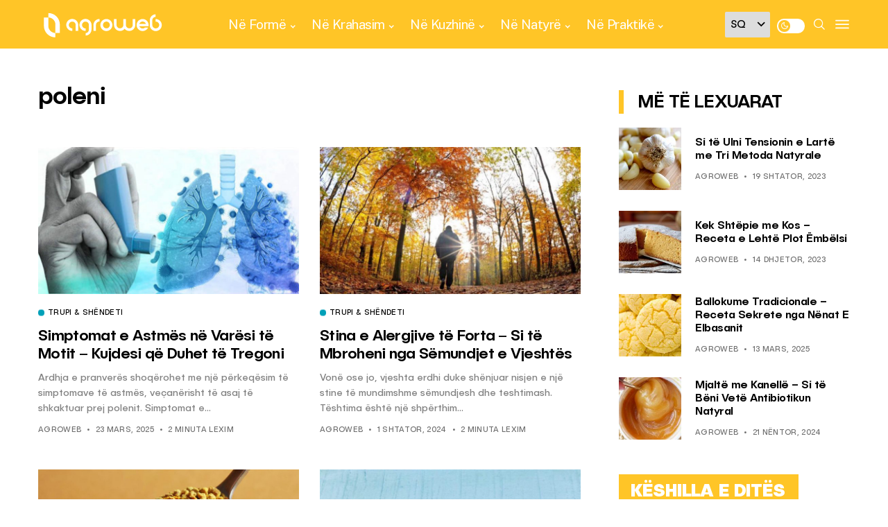

--- FILE ---
content_type: text/html; charset=UTF-8
request_url: https://agroweb.org/tag/poleni/
body_size: 20071
content:
<!DOCTYPE html>
<!--[if IE 9 ]><html class="ie ie9" lang="sq"><![endif]-->
   <html lang="sq">
      <head>
         <meta charset="UTF-8">
         <meta name="viewport" content="width=device-width, initial-scale=1, maximum-scale=1">
         <meta name='robots' content='index, follow, max-image-preview:large, max-snippet:-1, max-video-preview:-1' />

	<!-- This site is optimized with the Yoast SEO plugin v20.3 - https://yoast.com/wordpress/plugins/seo/ -->
	<title>poleni - AgroWeb</title>
	<link rel="canonical" href="https://agroweb.org/tag/poleni/" />
	<meta property="og:locale" content="sq_AL" />
	<meta property="og:type" content="article" />
	<meta property="og:title" content="poleni - AgroWeb" />
	<meta property="og:url" content="https://agroweb.org/tag/poleni/" />
	<meta property="og:site_name" content="AgroWeb" />
	<meta name="twitter:card" content="summary_large_image" />
	<meta name="twitter:site" content="@AgroWeb_org" />
	<script type="application/ld+json" class="yoast-schema-graph">{"@context":"https://schema.org","@graph":[{"@type":"CollectionPage","@id":"https://agroweb.org/tag/poleni/","url":"https://agroweb.org/tag/poleni/","name":"poleni - AgroWeb","isPartOf":{"@id":"https://agroweb.org/#website"},"primaryImageOfPage":{"@id":"https://agroweb.org/tag/poleni/#primaryimage"},"image":{"@id":"https://agroweb.org/tag/poleni/#primaryimage"},"thumbnailUrl":"https://agroweb.org/wp-content/uploads/2020/02/semundjaastmesok.jpg","breadcrumb":{"@id":"https://agroweb.org/tag/poleni/#breadcrumb"},"inLanguage":"sq"},{"@type":"ImageObject","inLanguage":"sq","@id":"https://agroweb.org/tag/poleni/#primaryimage","url":"https://agroweb.org/wp-content/uploads/2020/02/semundjaastmesok.jpg","contentUrl":"https://agroweb.org/wp-content/uploads/2020/02/semundjaastmesok.jpg","width":1200,"height":675,"caption":"Ardhja e pranverës shoqërohet me një përkeqësim të simptomave të astmës. Foto: Flickr"},{"@type":"BreadcrumbList","@id":"https://agroweb.org/tag/poleni/#breadcrumb","itemListElement":[{"@type":"ListItem","position":1,"name":"Home","item":"https://agroweb.org/"},{"@type":"ListItem","position":2,"name":"poleni"}]},{"@type":"WebSite","@id":"https://agroweb.org/#website","url":"https://agroweb.org/","name":"AgroWeb","description":"Frymëzojmë Jetesën e Shëndetshme","publisher":{"@id":"https://agroweb.org/#organization"},"potentialAction":[{"@type":"SearchAction","target":{"@type":"EntryPoint","urlTemplate":"https://agroweb.org/?s={search_term_string}"},"query-input":"required name=search_term_string"}],"inLanguage":"sq"},{"@type":"Organization","@id":"https://agroweb.org/#organization","name":"AgroWeb","url":"https://agroweb.org/","logo":{"@type":"ImageObject","inLanguage":"sq","@id":"https://agroweb.org/#/schema/logo/image/","url":"https://agroweb.org/wp-content/uploads/2023/01/svg-1.svg","contentUrl":"https://agroweb.org/wp-content/uploads/2023/01/svg-1.svg","width":355,"height":96,"caption":"AgroWeb"},"image":{"@id":"https://agroweb.org/#/schema/logo/image/"},"sameAs":["https://www.facebook.com/agroweb.org","https://twitter.com/AgroWeb_org","https://www.instagram.com/agroweb_org/","https://www.youtube.com/channel/UCFuBfdeQbSLasRTpKFxC6XA/videos"]}]}</script>
	<!-- / Yoast SEO plugin. -->


<link rel='dns-prefetch' href='//fonts.googleapis.com' />
<link rel='dns-prefetch' href='//s.w.org' />
<link rel="alternate" type="application/rss+xml" title="AgroWeb &raquo; Prurje" href="https://agroweb.org/feed/" />
<link rel="alternate" type="application/rss+xml" title="AgroWeb &raquo; Prurje për Komentet" href="https://agroweb.org/comments/feed/" />
<link rel="alternate" type="application/rss+xml" title="AgroWeb &raquo; Prurje për Etiketën poleni" href="https://agroweb.org/tag/poleni/feed/" />
<script type="text/javascript">
window._wpemojiSettings = {"baseUrl":"https:\/\/s.w.org\/images\/core\/emoji\/14.0.0\/72x72\/","ext":".png","svgUrl":"https:\/\/s.w.org\/images\/core\/emoji\/14.0.0\/svg\/","svgExt":".svg","source":{"concatemoji":"https:\/\/agroweb.org\/wp-includes\/js\/wp-emoji-release.min.js?ver=db0e204a32557d1e66e52364edbecb08"}};
/*! This file is auto-generated */
!function(e,a,t){var n,r,o,i=a.createElement("canvas"),p=i.getContext&&i.getContext("2d");function s(e,t){var a=String.fromCharCode,e=(p.clearRect(0,0,i.width,i.height),p.fillText(a.apply(this,e),0,0),i.toDataURL());return p.clearRect(0,0,i.width,i.height),p.fillText(a.apply(this,t),0,0),e===i.toDataURL()}function c(e){var t=a.createElement("script");t.src=e,t.defer=t.type="text/javascript",a.getElementsByTagName("head")[0].appendChild(t)}for(o=Array("flag","emoji"),t.supports={everything:!0,everythingExceptFlag:!0},r=0;r<o.length;r++)t.supports[o[r]]=function(e){if(!p||!p.fillText)return!1;switch(p.textBaseline="top",p.font="600 32px Arial",e){case"flag":return s([127987,65039,8205,9895,65039],[127987,65039,8203,9895,65039])?!1:!s([55356,56826,55356,56819],[55356,56826,8203,55356,56819])&&!s([55356,57332,56128,56423,56128,56418,56128,56421,56128,56430,56128,56423,56128,56447],[55356,57332,8203,56128,56423,8203,56128,56418,8203,56128,56421,8203,56128,56430,8203,56128,56423,8203,56128,56447]);case"emoji":return!s([129777,127995,8205,129778,127999],[129777,127995,8203,129778,127999])}return!1}(o[r]),t.supports.everything=t.supports.everything&&t.supports[o[r]],"flag"!==o[r]&&(t.supports.everythingExceptFlag=t.supports.everythingExceptFlag&&t.supports[o[r]]);t.supports.everythingExceptFlag=t.supports.everythingExceptFlag&&!t.supports.flag,t.DOMReady=!1,t.readyCallback=function(){t.DOMReady=!0},t.supports.everything||(n=function(){t.readyCallback()},a.addEventListener?(a.addEventListener("DOMContentLoaded",n,!1),e.addEventListener("load",n,!1)):(e.attachEvent("onload",n),a.attachEvent("onreadystatechange",function(){"complete"===a.readyState&&t.readyCallback()})),(e=t.source||{}).concatemoji?c(e.concatemoji):e.wpemoji&&e.twemoji&&(c(e.twemoji),c(e.wpemoji)))}(window,document,window._wpemojiSettings);
</script>
<style type="text/css">
img.wp-smiley,
img.emoji {
	display: inline !important;
	border: none !important;
	box-shadow: none !important;
	height: 1em !important;
	width: 1em !important;
	margin: 0 0.07em !important;
	vertical-align: -0.1em !important;
	background: none !important;
	padding: 0 !important;
}
</style>
	<link rel='stylesheet' id='wp-block-library-css'  href='https://agroweb.org/wp-includes/css/dist/block-library/style.min.css?ver=db0e204a32557d1e66e52364edbecb08' type='text/css' media='all' />
<style id='global-styles-inline-css' type='text/css'>
body{--wp--preset--color--black: #000000;--wp--preset--color--cyan-bluish-gray: #abb8c3;--wp--preset--color--white: #ffffff;--wp--preset--color--pale-pink: #f78da7;--wp--preset--color--vivid-red: #cf2e2e;--wp--preset--color--luminous-vivid-orange: #ff6900;--wp--preset--color--luminous-vivid-amber: #fcb900;--wp--preset--color--light-green-cyan: #7bdcb5;--wp--preset--color--vivid-green-cyan: #00d084;--wp--preset--color--pale-cyan-blue: #8ed1fc;--wp--preset--color--vivid-cyan-blue: #0693e3;--wp--preset--color--vivid-purple: #9b51e0;--wp--preset--gradient--vivid-cyan-blue-to-vivid-purple: linear-gradient(135deg,rgba(6,147,227,1) 0%,rgb(155,81,224) 100%);--wp--preset--gradient--light-green-cyan-to-vivid-green-cyan: linear-gradient(135deg,rgb(122,220,180) 0%,rgb(0,208,130) 100%);--wp--preset--gradient--luminous-vivid-amber-to-luminous-vivid-orange: linear-gradient(135deg,rgba(252,185,0,1) 0%,rgba(255,105,0,1) 100%);--wp--preset--gradient--luminous-vivid-orange-to-vivid-red: linear-gradient(135deg,rgba(255,105,0,1) 0%,rgb(207,46,46) 100%);--wp--preset--gradient--very-light-gray-to-cyan-bluish-gray: linear-gradient(135deg,rgb(238,238,238) 0%,rgb(169,184,195) 100%);--wp--preset--gradient--cool-to-warm-spectrum: linear-gradient(135deg,rgb(74,234,220) 0%,rgb(151,120,209) 20%,rgb(207,42,186) 40%,rgb(238,44,130) 60%,rgb(251,105,98) 80%,rgb(254,248,76) 100%);--wp--preset--gradient--blush-light-purple: linear-gradient(135deg,rgb(255,206,236) 0%,rgb(152,150,240) 100%);--wp--preset--gradient--blush-bordeaux: linear-gradient(135deg,rgb(254,205,165) 0%,rgb(254,45,45) 50%,rgb(107,0,62) 100%);--wp--preset--gradient--luminous-dusk: linear-gradient(135deg,rgb(255,203,112) 0%,rgb(199,81,192) 50%,rgb(65,88,208) 100%);--wp--preset--gradient--pale-ocean: linear-gradient(135deg,rgb(255,245,203) 0%,rgb(182,227,212) 50%,rgb(51,167,181) 100%);--wp--preset--gradient--electric-grass: linear-gradient(135deg,rgb(202,248,128) 0%,rgb(113,206,126) 100%);--wp--preset--gradient--midnight: linear-gradient(135deg,rgb(2,3,129) 0%,rgb(40,116,252) 100%);--wp--preset--duotone--dark-grayscale: url('#wp-duotone-dark-grayscale');--wp--preset--duotone--grayscale: url('#wp-duotone-grayscale');--wp--preset--duotone--purple-yellow: url('#wp-duotone-purple-yellow');--wp--preset--duotone--blue-red: url('#wp-duotone-blue-red');--wp--preset--duotone--midnight: url('#wp-duotone-midnight');--wp--preset--duotone--magenta-yellow: url('#wp-duotone-magenta-yellow');--wp--preset--duotone--purple-green: url('#wp-duotone-purple-green');--wp--preset--duotone--blue-orange: url('#wp-duotone-blue-orange');--wp--preset--font-size--small: 13px;--wp--preset--font-size--medium: 20px;--wp--preset--font-size--large: 36px;--wp--preset--font-size--x-large: 42px;}.has-black-color{color: var(--wp--preset--color--black) !important;}.has-cyan-bluish-gray-color{color: var(--wp--preset--color--cyan-bluish-gray) !important;}.has-white-color{color: var(--wp--preset--color--white) !important;}.has-pale-pink-color{color: var(--wp--preset--color--pale-pink) !important;}.has-vivid-red-color{color: var(--wp--preset--color--vivid-red) !important;}.has-luminous-vivid-orange-color{color: var(--wp--preset--color--luminous-vivid-orange) !important;}.has-luminous-vivid-amber-color{color: var(--wp--preset--color--luminous-vivid-amber) !important;}.has-light-green-cyan-color{color: var(--wp--preset--color--light-green-cyan) !important;}.has-vivid-green-cyan-color{color: var(--wp--preset--color--vivid-green-cyan) !important;}.has-pale-cyan-blue-color{color: var(--wp--preset--color--pale-cyan-blue) !important;}.has-vivid-cyan-blue-color{color: var(--wp--preset--color--vivid-cyan-blue) !important;}.has-vivid-purple-color{color: var(--wp--preset--color--vivid-purple) !important;}.has-black-background-color{background-color: var(--wp--preset--color--black) !important;}.has-cyan-bluish-gray-background-color{background-color: var(--wp--preset--color--cyan-bluish-gray) !important;}.has-white-background-color{background-color: var(--wp--preset--color--white) !important;}.has-pale-pink-background-color{background-color: var(--wp--preset--color--pale-pink) !important;}.has-vivid-red-background-color{background-color: var(--wp--preset--color--vivid-red) !important;}.has-luminous-vivid-orange-background-color{background-color: var(--wp--preset--color--luminous-vivid-orange) !important;}.has-luminous-vivid-amber-background-color{background-color: var(--wp--preset--color--luminous-vivid-amber) !important;}.has-light-green-cyan-background-color{background-color: var(--wp--preset--color--light-green-cyan) !important;}.has-vivid-green-cyan-background-color{background-color: var(--wp--preset--color--vivid-green-cyan) !important;}.has-pale-cyan-blue-background-color{background-color: var(--wp--preset--color--pale-cyan-blue) !important;}.has-vivid-cyan-blue-background-color{background-color: var(--wp--preset--color--vivid-cyan-blue) !important;}.has-vivid-purple-background-color{background-color: var(--wp--preset--color--vivid-purple) !important;}.has-black-border-color{border-color: var(--wp--preset--color--black) !important;}.has-cyan-bluish-gray-border-color{border-color: var(--wp--preset--color--cyan-bluish-gray) !important;}.has-white-border-color{border-color: var(--wp--preset--color--white) !important;}.has-pale-pink-border-color{border-color: var(--wp--preset--color--pale-pink) !important;}.has-vivid-red-border-color{border-color: var(--wp--preset--color--vivid-red) !important;}.has-luminous-vivid-orange-border-color{border-color: var(--wp--preset--color--luminous-vivid-orange) !important;}.has-luminous-vivid-amber-border-color{border-color: var(--wp--preset--color--luminous-vivid-amber) !important;}.has-light-green-cyan-border-color{border-color: var(--wp--preset--color--light-green-cyan) !important;}.has-vivid-green-cyan-border-color{border-color: var(--wp--preset--color--vivid-green-cyan) !important;}.has-pale-cyan-blue-border-color{border-color: var(--wp--preset--color--pale-cyan-blue) !important;}.has-vivid-cyan-blue-border-color{border-color: var(--wp--preset--color--vivid-cyan-blue) !important;}.has-vivid-purple-border-color{border-color: var(--wp--preset--color--vivid-purple) !important;}.has-vivid-cyan-blue-to-vivid-purple-gradient-background{background: var(--wp--preset--gradient--vivid-cyan-blue-to-vivid-purple) !important;}.has-light-green-cyan-to-vivid-green-cyan-gradient-background{background: var(--wp--preset--gradient--light-green-cyan-to-vivid-green-cyan) !important;}.has-luminous-vivid-amber-to-luminous-vivid-orange-gradient-background{background: var(--wp--preset--gradient--luminous-vivid-amber-to-luminous-vivid-orange) !important;}.has-luminous-vivid-orange-to-vivid-red-gradient-background{background: var(--wp--preset--gradient--luminous-vivid-orange-to-vivid-red) !important;}.has-very-light-gray-to-cyan-bluish-gray-gradient-background{background: var(--wp--preset--gradient--very-light-gray-to-cyan-bluish-gray) !important;}.has-cool-to-warm-spectrum-gradient-background{background: var(--wp--preset--gradient--cool-to-warm-spectrum) !important;}.has-blush-light-purple-gradient-background{background: var(--wp--preset--gradient--blush-light-purple) !important;}.has-blush-bordeaux-gradient-background{background: var(--wp--preset--gradient--blush-bordeaux) !important;}.has-luminous-dusk-gradient-background{background: var(--wp--preset--gradient--luminous-dusk) !important;}.has-pale-ocean-gradient-background{background: var(--wp--preset--gradient--pale-ocean) !important;}.has-electric-grass-gradient-background{background: var(--wp--preset--gradient--electric-grass) !important;}.has-midnight-gradient-background{background: var(--wp--preset--gradient--midnight) !important;}.has-small-font-size{font-size: var(--wp--preset--font-size--small) !important;}.has-medium-font-size{font-size: var(--wp--preset--font-size--medium) !important;}.has-large-font-size{font-size: var(--wp--preset--font-size--large) !important;}.has-x-large-font-size{font-size: var(--wp--preset--font-size--x-large) !important;}
</style>
<link rel='stylesheet' id='style-css'  href='https://agroweb.org/wp-content/themes/generik-child/dist/scss/app.css?ver=12' type='text/css' media='all' />
<link rel='stylesheet' id='generik_fonts_url-css'  href='//fonts.googleapis.com/css?family=Public+Sans%3A500%7CPublic+Sans%3A400%7CPublic+Sans%3A400%7CPublic+Sans%3A700%2C500&#038;subset=latin%2Clatin-ext%2Ccyrillic%2Ccyrillic-ext%2Cgreek%2Cgreek-ext%2Cvietnamese&#038;ver=1.3' type='text/css' media='all' />
<link rel='stylesheet' id='bootstrap-css'  href='https://agroweb.org/wp-content/themes/generik/css/bootstrap.css?ver=1.3' type='text/css' media='all' />
<link rel='stylesheet' id='generik_style-css'  href='https://agroweb.org/wp-content/themes/generik/style.css?ver=1.3' type='text/css' media='all' />
<link rel='stylesheet' id='generik_responsive-css'  href='https://agroweb.org/wp-content/themes/generik/css/responsive.css?ver=1.3' type='text/css' media='all' />
<style id='generik_responsive-inline-css' type='text/css'>
			
.tagcloud a:hover,.tag-cat a:hover .current.pagination_page, .pagination>a:hover, .tag-cat a:hover, .comment-reply-link:hover, .comment-edit-link:hover, .email_subscribe_box .buttons:hover, .jelly_homepage_builder .large_continue_reading span a:hover, .pop_post_right_slider .headding_pop_post, .menu_post_feature .builder_cat_title_list_style, .cfs_from_wrapper .cfs_submit input, .post_list_widget .recent_list_item_number, .recent_post_large_widget .recent_list_item_number, #commentform #submit:hover,
.wpcf7-form-control.wpcf7-submit:hover, .single_post_tag_layout li a:hover, .jellywp_pagination ul li span, .jellywp_pagination ul li a:hover, .woocommerce .product .onsale,
.woocommerce nav.woocommerce-pagination ul li a:focus, .woocommerce nav.woocommerce-pagination ul li a:hover, .woocommerce nav.woocommerce-pagination ul li span.current, .pagination-more div a, .header_layout_style3_custom .header_top_bar_wrapper .search_header_menu .search_header_wrapper, .header_layout_style3_custom .header_top_bar_wrapper .search_header_menu .menu_mobile_icons, .magazine_3_grid_slider .jelly_pro_post_arrow_right:hover, .magazine_3_grid_slider .jelly_pro_post_arrow_left:hover, .jellywp_home_builder_carousel_post .jelly_pro_post_arrow_left:hover, .jellywp_home_builder_carousel_post .jelly_pro_post_arrow_right:hover, .full-slider-main-home .jelly_pro_post_arrow_left:hover, .full-slider-main-home .jelly_pro_post_arrow_right:hover,.woocommerce-mini-cart__buttons .button:hover, .woocommerce-cart .woocommerce-cart-form .actions button.button:hover, .woocommerce button.button.disabled:hover, .woocommerce button.button:disabled[disabled]:hover, .woocommerce input.button.disabled:hover, .woocommerce input.button:disabled[disabled]:hover, .woocommerce-cart .wc-proceed-to-checkout a.checkout-button:hover, .woocommerce-checkout .checkout_coupon button.button:hover,.woocommerce-page #payment #place_order:hover,.woocommerce div.product form.cart .button:hover,.woocommerce-cart .return-to-shop a.button:hover,.woocommerce .woocommerce-orders-table__cell a.button:hover,.woocommerce-MyAccount-content .woocommerce-Button.button:hover,.wp-block-button .wp-block-button__link:hover, .options_layout_wrapper wp-block-file__button:hover,.options_layout_wrapper .wp-block-file .wp-block-file__button:hover, .wp-block-search .wp-block-search__button:hover,.woocommerce .woocommerce-form-login .woocommerce-form-login__submit:hover,.jl_lmore_c:hover,.jl_count_cart,#go-top a:hover, .page_error_404 .link_home404:hover, .woocommerce-message .button.wc-forward:hover, .post_content input[type="submit"]:hover, .widget_categories span, #sidebar .widget_archive span, .widget_archive span, #wp-calendar caption, #wp-calendar thead th, .jl_lmore_c, .jl_full_feature_w .jl-slider-prev:hover, .jl_full_feature_w .jl-slider-next:hover, .jl_full_feature.jl_capbg .jl_f_more:hover{background: #ffc527 !important;}
.jl_cmlist_w .jl_mlist_mian .jl_cat_lists:after{background:rgba(255, 197, 39, .2)}
.options_dark_skin .jl_cmlist_w .jl_mlist_mian .jl_cat_lists:after{background:#303030;}
.content_single_page a:hover, .options_layout_wrapper a:hover, #nextpost:hover, #prepost:hover, .blog_large_post_style .large_post_content a:hover, .loop-large-post .post_content a:hover, .loop-large-post .post_content a:hover, h1 a:hover, h2 a:hover, h3 a:hover, h4 a:hover, h5 a:hover, h6 a:hover, .post-meta a:hover, .large_post_share_icons li a:hover, .post_large_footer_meta .post_tag_footer a:hover, .post_large_footer_meta .post_comment_footer a:hover, .post_large_footer_meta .post_love_footer a:hover, .comment-meta .comment-author-date:hover, .comment-meta .comment-author-date:hover time, .post-meta-bot .love_post_view a:hover, .post-meta-bot .meta-comment a:hover, .meta_category_text_small a, .logged-in-as a:hover, .single-post-meta-wrapper span a:hover,
.header_layout_style5_custom .jl_random_post_link:hover, .header_layout_style5_custom #mainmenu > li > a:hover, .home_slider_post_tab_nav .slick-list .item.slick-current h5, .builder_cat_title_list_style li.current_cat_post, li.woocommerce-mini-cart-item a:not(.remove):hover, .jl_cmlist_w .text-box h3 a:hover, .jl_cmlist_w .jl_mlist_item.jl_catl_ac a, .jl_cmlist_w .jl_mlist_item.jl_catl_ac a:hover, .options_dark_skin .jl_cmlist_w .jl_mlist_item.jl_catl_ac a, .options_dark_skin .jl_cmlist_w .jl_mlist_item.jl_catl_ac a:hover, .widget_recent_comments ul li.recentcomments a:not(.url){color: #ffc527 !important;}
.breadcrumbs_options a{color: #000 !important;}
.loop-large-post .post_content a, .content_single_page a, .comment-content.comment a{color: #ffc527; text-decoration: underline !important;}
.pop_post_right_slider .slider_pop_post_list_items .featured_thumbnail_link{border-left: 7px solid #ffc527 !important;}
.blog_large_post_style .large_continue_reading span a:hover{color: #fff !important;}
.large_center_slider_container .large_continue_reading span a:hover{color: #000 !important; background:#fff !important; }
.spr-number{border: 2px solid #ffc527 !important;}
.single_post_tag_layout li a:hover, .loop-large-post .wp-block-button.is-style-outline .wp-block-button__link:hover{border: 1px solid #ffc527 !important;}
.large_continue_reading span a:hover,
.header_layout_style5_custom .header_top_bar_wrapper .search_header_menu > .search_header_wrapper, .header_layout_style5_custom .header_top_bar_wrapper .search_header_menu .menu_mobile_icons, .footer_top_small_carousel_5 .jl_footer_car_title:after, .jl_newsticker_wrapper .builder_ticker_title_home_page{background: #ffc527 !important;}
.footer_top_small_carousel_5 .slick-dots li.slick-active button{background: #ffc527; border: 1px solid #ffc527;}
::selection, .jl_custom_title4 #sidebar .widget .widget-title h2:after, .jl_footer_wrapper .jl_footer_car_title:after{
    background-color: #ffc527 !important;
}
@media only screen and (max-width:767px) {
}
.options_dark_skin .jl_header_magazine_style.header_layout_style3_custom #mainmenu > li > a, #mainmenu > li > a, #mainmenu > li > a:hover, .search_header_menu i, .search_header_wrapper.search_form_menu_personal_click:hover i, .search_header_menu .jl_i_cart:hover i,  .menu_mobile_icons, #mainmenu>li.current-menu-item>a, .header_layout_style5_custom .jl_main_menu > .current-menu-parent > a, .header_layout_style5_custom #mainmenu > li > a, .header_layout_style5_custom #mainmenu > li > a:hover, .header_layout_style3_custom.jl_cus_top_share .search_header_menu.jl_nav_mobile .search_header_wrapper i, .header_layout_style3_custom.jl_cus_top_share .search_header_menu.jl_nav_mobile .search_header_wrapper i:hover, .header_layout_style3_custom.jl_cus_top_share .search_header_menu.jl_nav_mobile .menu_mobile_icons i, .header_layout_style3_custom.jl_cus_top_share .search_header_menu.jl_nav_mobile .menu_mobile_icons i:hover, .headcus5_custom.header_layout_style5_custom #mainmenu > li > a, .options_dark_skin .search_header_menu i, .options_dark_skin .search_header_menu i, .options_dark_skin .search_header_menu.jl_nav_mobile .search_header_wrapper .jli-search, .options_dark_skin .header_layout_style3_custom.jl_cus_top_share .search_header_menu.jl_nav_mobile .search_header_wrapper i, .options_dark_skin .header_layout_style3_custom.jl_cus_top_share .search_header_menu.jl_nav_mobile .search_header_wrapper:hover i{color:#ffffff !important;}
.options_dark_skin .jl_header_magazine_style.header_layout_style3_custom .menu_wrapper .jl_main_menu > li > a > span, .jl_main_menu > li > a > .border-menu, .jl_header_magazine_style.header_layout_style3_custom.jlsh6.tp_head_on .jl_sticky .jl_main_menu > li > a > .border-menu, .menu_wrapper .jl_main_menu > li:hover > a > .border-menu, .jlm_w span{background:#ffffff !important;}

.header_top_bar_wrapper {
    background: #ffc527 !important;
}
.jl_current_title, .header_top_bar_wrapper .jl_top_bar_right, .header_top_bar_wrapper .navigation_wrapper #jl_top_menu > li > a{color: #ffffff !important;}
.menu_wrapper,
.header-wraper.jl_large_menu_logo .menu_wrapper,
.header_magazine_video .header_main_wrapper,
.header_magazine_box_menu #mainmenu,
.box_layout_enable_front .header_magazine_box_menu .menu_wrapper_box_style,
.two_header_top_style .menu_wrapper,
.header_magazine_full_screen .menu_wrapper, .header_magazine_full_screen.dark_header_menu .menu_wrapper, .header_magazine_full_screen .menu_wrapper,
.headcus5_custom.header_layout_style5_custom .header_main_wrapper,
.header_layout_style5_custom .menu_wrapper{
background:#ffc527 !important;
background-color: #ffc527 !important;
border-top: 0px !important; border-bottom: 0px solid #f0f0f0 !important;}
.header_layout_style5_custom{border-top: 0px solid #eaeaea !important; border-bottom: 0px solid #eaeaea !important; background: #fff !important;}

.grid-sidebar .box .jl_post_title_top .image-post-title, .grid-sidebar .blog_large_post_style .post-entry-content .image-post-title, .grid-sidebar .blog_large_post_style .post-entry-content h1, .blog_large_post_style .post-entry-content .image-post-title, .blog_large_post_style .post-entry-content h1, .blog_large_overlay_post_style.box .post-entry-content .image-post-title a{font-size: 30px !important; }
.grid-sidebar .box .image-post-title, .show3_post_col_home .grid4_home_post_display .blog_grid_post_style .image-post-title{font-size: 25px !important; }
.sd{font-size: 25px !important; }

.header_top_bar_wrapper .navigation_wrapper #jl_top_menu li a, .item_slide_caption .post-meta.meta-main-img, .post-meta.meta-main-img, .post-meta-bot-in, .post-meta span, .single-post-meta-wrapper span, .comment time, .post_large_footer_meta, .blog_large_post_style .large_post_content .jelly_read_more_wrapper a, .love_post_view_header a, .header_date_display, .jl_continue_reading, .menu_post_feature .builder_cat_title_list_style li, .builder_cat_title_list_style li, .main_new_ticker_wrapper .post-date, .main_new_ticker_wrapper .news_ticker_title_style, .jl_rating_front .jl_rating_value, .pop_post_right_slider .headding_pop_post, .jl_main_right_number .jl_number_list, .jl_grid_more .jl_slider_readding, .page_builder_listpost.jelly_homepage_builder .jl_list_more a, .jl_s_slide_text_wrapper .banner-container .jl_ssider_more, .jl_large_builder.jelly_homepage_builder .jl_large_more, .feature-image-link.image_post .jl_small_list_num, .social-count-plus .count, .social-count-plus .label, .jl_instagram .instagram-pics + .clear a, .single-post-meta-wrapper .jm-post-like{font-family: Public Sans !important;}
#mainmenu > li > a, .menu_post_feature li, #content_nav .menu_moble_slide > li a, .header_layout_style3_custom .navigation_wrapper > ul > li > a, .header_magazine_full_screen .navigation_wrapper .jl_main_menu > li > a, .jl_ft_mini .menu-footer li a{font-family: Public Sans !important;  font-size:17px !important; font-weight:700 !important; text-transform: none !important; letter-spacing: -0.025em !important;}
.navigation_wrapper #mainmenu.jl_main_menu > li li > a, .social-count-plus span, .jl_social_counter .num-count, .jl_count_style_2 .jlsocial-element-right{font-family: Public Sans !important;}

.jl_sm_post .jl_mt_count, .jl_post_meta .jl_author_img_w a, .jl_post_meta, .jl_post_meta_s span, .jl_post_meta span, .meta-category-small a, #commentform #submit, .wpcf7-form-control.wpcf7-submit, .single_post_share_icons, .single_post_tag_layout li a, .jl-load-link, .jl_m_below_w .text-box .jl_ssider_more,.woocommerce #respond input#submit, .woocommerce a.button, .woocommerce button.button, .woocommerce input.button, .woocommerce-cart .wc-proceed-to-checkout a.checkout-button, .single-post-meta-wrapper span, .wp-block-button .wp-block-button__link, .wp-block-file__button, .link_home404, .jellywp_pagination ul, blockquote cite, .jl_f_more, .jl_f_postbox .jl_f_more, .logged-in-as, .comment-notes, .widget_rss ul li .rss-date, .pagination-nextprev .pagination-link, .i_foot_l a, .jl_box_info .jl_box_title{font-family: Public Sans !important; font-weight: 400; text-transform: uppercase !important; letter-spacing: .03em !important; font-size:11px !important;}
.single_post_tag_layout li a{font-size: 10px !important;}
#commentform #submit, .wpcf7-form-control.wpcf7-submit .jl-load-link, .jl_m_below_w .text-box .jl_ssider_more,.woocommerce #respond input#submit, .woocommerce a.button, .woocommerce button.button, .woocommerce input.button, .woocommerce-cart .wc-proceed-to-checkout a.checkout-button, .wp-block-button .wp-block-button__link, .wp-block-file__button, .link_home404, .jellywp_pagination ul, blockquote cite, .jl_f_more, .jl_f_postbox .jl_f_more{font-family: Public Sans !important; font-weight: 400;}
.jl_f_cat a{font-family: Public Sans !important; font-weight: 400; text-transform: uppercase !important; letter-spacing: .03em !important; font-size: 11px !important;}

.jl_mg_wrapper .jl_mg_main p, .jl_m_right .jl_m_right_content p, .jl_grid_w .text-box p, .post_content .jl_score_main_w .review-summary p, .jl_ideas_sum span, .auth p{font-size: 14px; line-height: 1.6;}
body, p, .content_single_page p, .single_section_content .post_content, .single_section_content .post_content p{font-size: 15px; line-height: 1.8;}
body, p, .date_post_large_display, #search_block_top #search_query_top, .tagcloud a, .format-quote a p.quote_source, .blog_large_post_style .large_post_content .jelly_read_more_wrapper a, .blog_grid_post_style .jelly_read_more_wrapper a, .blog_list_post_style .jelly_read_more_wrapper a, .pagination-more div a,
.meta-category-small-builder a, .full-slider-wrapper .banner-carousel-item .banner-container .more_btn a, .single-item-slider .banner-carousel-item .banner-container .more_btn a{font-family:Public Sans !important; font-weight: 400 !important;}
.single_section_content .post_content blockquote p{font-size: 22px !important; text-transform: none !important; line-height: 1.3;}
.wp-caption p.wp-caption-text{font-size: 14px !important;}
h1, h2, h3, h4, h5, h6, .postnav #prepost, .postnav  #nextpost, .bbp-forum-title, .jl_cat_img_w .jl_cm_overlay, li.woocommerce-mini-cart-item a:not(.remove), .woocommerce-page .product-name a, .comment-meta .comment-author-name, .jl_cpost_title, blockquote p, .jl_cmlist_w .text-box h3 a, .widget_rss ul li .rsswidget, .jl_score_main_w .jl_score_main .jl_star_re .jl_star_val, #jl-review-box ul li, .jl-renut-text{font-weight: 500 !important; text-transform:none !important;  letter-spacing: -0.03125em !important;}
.footer_carousel .meta-comment, .item_slide_caption h1 a,  .tickerfloat, .box-1 .inside h3, .detailholder.medium h3, .feature-post-list .feature-post-title, .widget-title h2, .image-post-title, .grid.caption_header h3, ul.tabs li a, h1, h2, h3, h4, h5, h6, .carousel_title, .postnav a, .format-aside a p.aside_title, .date_post_large_display,
.sf-top-menu li a, .large_continue_reading span, .cfs_from_wrapper .cfs_form_title, .comment-meta .comment-author-name, .jl_recent_post_number > li .jl_list_bg_num, .jl_recent_post_number .meta-category-small-text a, .jl_hsubt, .jl_cat_img_w .jl_cm_overlay .jl_cm_name, li.woocommerce-mini-cart-item a:not(.remove), .woocommerce-page .product-name a, .jl_cpost_title, blockquote p, .widget_rss ul li .rsswidget, .jl_score_main_w .jl_score_main .jl_star_re .jl_star_val, #jl-review-box ul li, .jl-renut-text{font-family:Public Sans !important;}   


.jl_ft_mini, .jl_ft_mini .footer-bottom{background: #ffc527 !important;}
.jl_ft_mini .cp_txt, #menu-footer-menu li a{color: #ffffff !important;}
.enable_footer_columns_dark, .enable_footer_copyright_dark{background: #ffc527 !important;}
.enable_footer_copyright_dark{border-top: 1px solid rgba(0,0,0,.1) !important;}
.enable_footer_columns_dark .widget_categories ul li, .widget_nav_menu ul li, .widget_pages ul li, .widget_categories ul li{border-bottom: 1px solid rgba(0,0,0,.1) !important;}
#menu-footer-menu li a:hover{ color: #ffc527 !important;}
.options_dark_skin .jl_ft_mini, .options_dark_skin .jl_ft_mini .footer-bottom{background: #000000 !important;}
.options_dark_skin .jl_ft_mini .cp_txt, .options_dark_skin #menu-footer-menu li a{color: #ffffff !important;}
.options_dark_skin .enable_footer_columns_dark, .options_dark_skin .enable_footer_copyright_dark{background: #000000 !important;}
.navigation_wrapper #mainmenu.jl_main_menu > li li > a, .jl_cmlist_w .jl_mlist_item a, .header_top_bar_wrapper .navigation_wrapper #jl_top_menu li a{ font-size:14px !important; font-weight:500 !important; text-transform: none !important; letter-spacing: -0.025em !important;}
.cat-item-12309 span{background: #48b800 !important;}.cat-item-12302 span{background: #f99c14 !important;}.cat-item-12298 span{background: #00a0b8 !important;}.cat-item-12313 span{background: #6863ae !important;}.cat-item-5 span{background: #ffc527 !important;}.cat-item-212 span{background: #ffc527 !important;}.cat-item-205 span{background: #ffc527 !important;}.cat-item-12314 span{background: #6863ae !important;}.cat-item-3 span{background: #ffc527 !important;}.cat-item-12310 span{background: #48b800 !important;}.cat-item-12297 span{background: #00a0b8 !important;}.cat-item-12301 span{background: #f99c14 !important;}.cat-item-12304 span{background: #ee533d !important;}.cat-item-12308 span{background: #48b800 !important;}.cat-item-12312 span{background: #6863ae !important;}.cat-item-10 span{background: #ffc527 !important;}.cat-item-12311 span{background: #48b800 !important;}.cat-item-4 span{background: #ffc527 !important;}.cat-item-12305 span{background: #ee533d !important;}.cat-item-6 span{background: #ffc527 !important;}.cat-item-12306 span{background: #ee533d !important;}.cat-item-12315 span{background: #6863ae !important;}.cat-item-2 span{background: #ffc527 !important;}.cat-item-12303 span{background: #f99c14 !important;}.cat-item-12299 span{background: #00a0b8 !important;}.cat-item-12300 span{background: #00a0b8 !important;}.cat-item-1 span{background: #ffc527 !important;}.cat-item-12307 span{background: #ee533d !important;}.cat-item-208 span{background: #ffc527 !important;}.cat-item-11 span{background: #ffc527 !important;}.cat-item-209 span{background: #ffc527 !important;}
</style>
<script type='text/javascript' src='https://agroweb.org/wp-includes/js/jquery/jquery.min.js?ver=3.6.0' id='jquery-core-js'></script>
<script type='text/javascript' src='https://agroweb.org/wp-includes/js/jquery/jquery-migrate.min.js?ver=3.3.2' id='jquery-migrate-js'></script>
<link rel="https://api.w.org/" href="https://agroweb.org/wp-json/" /><link rel="alternate" type="application/json" href="https://agroweb.org/wp-json/wp/v2/tags/2040" /><link rel="EditURI" type="application/rsd+xml" title="RSD" href="https://agroweb.org/xmlrpc.php?rsd" />
<link rel="wlwmanifest" type="application/wlwmanifest+xml" href="https://agroweb.org/wp-includes/wlwmanifest.xml" /> 

<!-- Google tag (gtag.js) -->
<script async src="https://www.googletagmanager.com/gtag/js?id=G-TKE9GZYEGJ"></script>
<script>
  window.dataLayer = window.dataLayer || [];
  function gtag(){dataLayer.push(arguments);}
  gtag('js', new Date());

  gtag('config', 'G-TKE9GZYEGJ');
</script><meta name="facebook-domain-verification" content="b0lnwjkv620fjr0i6avlbk55c4owyy" />
<meta property="fb:pages" content="698057033654870" />

<script>
  (function(i, s, o, g, r, a, m) {
    i['GoogleAnalyticsObject'] = r;
    i[r] = i[r] || function() {
      (i[r].q = i[r].q || []).push(arguments)
    }, i[r].l = 1 * new Date();
    a = s.createElement(o),
      m = s.getElementsByTagName(o)[0];
    a.async = 1;
    a.src = g;
    m.parentNode.insertBefore(a, m)
  })(window, document, 'script', 'https://www.google-analytics.com/analytics.js', 'ga');

  ga('create', 'UA-45897223-2', 'auto');
  ga('send', 'pageview');
</script>

<!-- Facebook Pixel Code -->
<script>
  ! function(f, b, e, v, n, t, s) {
    if (f.fbq) return;
    n = f.fbq = function() {
      n.callMethod ?
        n.callMethod.apply(n, arguments) : n.queue.push(arguments)
    };
    if (!f._fbq) f._fbq = n;
    n.push = n;
    n.loaded = !0;
    n.version = '2.0';
    n.queue = [];
    t = b.createElement(e);
    t.async = !0;
    t.src = v;
    s = b.getElementsByTagName(e)[0];
    s.parentNode.insertBefore(t, s)
  }(window, document, 'script',
    'https://connect.facebook.net/en_US/fbevents.js');
  fbq('init', '2063617707223868');
  fbq('track', 'PageView');
</script>
<noscript>
  <img height="1" width="1" src="https://www.facebook.com/tr?id=2063617707223868&ev=PageView
&noscript=1" />
</noscript>
<!-- End Facebook Pixel Code --><meta name="generator" content="Elementor 3.11.5; features: e_dom_optimization, e_optimized_assets_loading, e_optimized_css_loading, a11y_improvements, additional_custom_breakpoints; settings: css_print_method-external, google_font-enabled, font_display-swap">
<script data-cfasync="false">window.nitroAds=window.nitroAds||{createAd:function(){return new Promise(e=>{window.nitroAds.queue.push(["createAd",arguments,e])})},addUserToken:function(){window.nitroAds.queue.push(["addUserToken",arguments])},queue:[]};</script><script data-cfasync="false" async src="https://s.nitropay.com/ads-1683.js"></script><link rel="icon" href="https://agroweb.org/wp-content/uploads/2023/01/favicon-1.svg" sizes="32x32" />
<link rel="icon" href="https://agroweb.org/wp-content/uploads/2023/01/favicon-1.svg" sizes="192x192" />
<link rel="apple-touch-icon" href="https://agroweb.org/wp-content/uploads/2023/01/favicon-1.svg" />
<meta name="msapplication-TileImage" content="https://agroweb.org/wp-content/uploads/2023/01/favicon-1.svg" />
		<style type="text/css" id="wp-custom-css">
			.removeUppercase .jl_title_c {
	text-transform: none !important;
}

.biggerText .jl_title_c, .biggerText .cus_sec_title h3 {
	font-size: 29px !important;
}

body.page-id-20075170.wp-night-mode-on input {
	background-color: #494949 !important;
}

.two-grid-col-ads {
	display: grid;
grid-template-columns: repeat(2, 1fr);
grid-template-rows: 1fr;
grid-column-gap: 30px;
grid-row-gap: 20px;
	justify-items: center;
    align-items: center;
	margin: -10px 0 30px;
}

.three-grid-col-ads {
	display: grid;
grid-template-columns: repeat(3, 1fr);
grid-template-rows: 1fr;
grid-column-gap: 30px;
grid-row-gap: 20px;
	justify-items: center;
    align-items: center;
}

.with-margin-bottom {
	margin-bottom: 50px;
}

  @media only screen and (max-width: 767px) {
    .two-grid-col-ads {
grid-template-columns: 1fr;
}
		
		.three-grid-col-ads {
grid-template-columns: 1fr;
}
  }

.mgid-ads-div {
	padding: 55px 0;
    display: flex;
    flex-direction: column;
    width: 100%;
}

.singleImageADS {
		max-width: 75%;
    margin: auto;
}

  @media only screen and (max-width: 767px) {
	.singleImageADS {
		max-width: 100%;
}	
}		</style>
		         
      </head>
      <body class="archive tag tag-poleni tag-2040 mobile_nav_class jl-has-sidebar  elementor-default elementor-kit-20075168">
        <svg xmlns="http://www.w3.org/2000/svg" viewBox="0 0 0 0" width="0" height="0" focusable="false" role="none" style="visibility: hidden; position: absolute; left: -9999px; overflow: hidden;" ><defs><filter id="wp-duotone-dark-grayscale"><feColorMatrix color-interpolation-filters="sRGB" type="matrix" values=" .299 .587 .114 0 0 .299 .587 .114 0 0 .299 .587 .114 0 0 .299 .587 .114 0 0 " /><feComponentTransfer color-interpolation-filters="sRGB" ><feFuncR type="table" tableValues="0 0.49803921568627" /><feFuncG type="table" tableValues="0 0.49803921568627" /><feFuncB type="table" tableValues="0 0.49803921568627" /><feFuncA type="table" tableValues="1 1" /></feComponentTransfer><feComposite in2="SourceGraphic" operator="in" /></filter></defs></svg><svg xmlns="http://www.w3.org/2000/svg" viewBox="0 0 0 0" width="0" height="0" focusable="false" role="none" style="visibility: hidden; position: absolute; left: -9999px; overflow: hidden;" ><defs><filter id="wp-duotone-grayscale"><feColorMatrix color-interpolation-filters="sRGB" type="matrix" values=" .299 .587 .114 0 0 .299 .587 .114 0 0 .299 .587 .114 0 0 .299 .587 .114 0 0 " /><feComponentTransfer color-interpolation-filters="sRGB" ><feFuncR type="table" tableValues="0 1" /><feFuncG type="table" tableValues="0 1" /><feFuncB type="table" tableValues="0 1" /><feFuncA type="table" tableValues="1 1" /></feComponentTransfer><feComposite in2="SourceGraphic" operator="in" /></filter></defs></svg><svg xmlns="http://www.w3.org/2000/svg" viewBox="0 0 0 0" width="0" height="0" focusable="false" role="none" style="visibility: hidden; position: absolute; left: -9999px; overflow: hidden;" ><defs><filter id="wp-duotone-purple-yellow"><feColorMatrix color-interpolation-filters="sRGB" type="matrix" values=" .299 .587 .114 0 0 .299 .587 .114 0 0 .299 .587 .114 0 0 .299 .587 .114 0 0 " /><feComponentTransfer color-interpolation-filters="sRGB" ><feFuncR type="table" tableValues="0.54901960784314 0.98823529411765" /><feFuncG type="table" tableValues="0 1" /><feFuncB type="table" tableValues="0.71764705882353 0.25490196078431" /><feFuncA type="table" tableValues="1 1" /></feComponentTransfer><feComposite in2="SourceGraphic" operator="in" /></filter></defs></svg><svg xmlns="http://www.w3.org/2000/svg" viewBox="0 0 0 0" width="0" height="0" focusable="false" role="none" style="visibility: hidden; position: absolute; left: -9999px; overflow: hidden;" ><defs><filter id="wp-duotone-blue-red"><feColorMatrix color-interpolation-filters="sRGB" type="matrix" values=" .299 .587 .114 0 0 .299 .587 .114 0 0 .299 .587 .114 0 0 .299 .587 .114 0 0 " /><feComponentTransfer color-interpolation-filters="sRGB" ><feFuncR type="table" tableValues="0 1" /><feFuncG type="table" tableValues="0 0.27843137254902" /><feFuncB type="table" tableValues="0.5921568627451 0.27843137254902" /><feFuncA type="table" tableValues="1 1" /></feComponentTransfer><feComposite in2="SourceGraphic" operator="in" /></filter></defs></svg><svg xmlns="http://www.w3.org/2000/svg" viewBox="0 0 0 0" width="0" height="0" focusable="false" role="none" style="visibility: hidden; position: absolute; left: -9999px; overflow: hidden;" ><defs><filter id="wp-duotone-midnight"><feColorMatrix color-interpolation-filters="sRGB" type="matrix" values=" .299 .587 .114 0 0 .299 .587 .114 0 0 .299 .587 .114 0 0 .299 .587 .114 0 0 " /><feComponentTransfer color-interpolation-filters="sRGB" ><feFuncR type="table" tableValues="0 0" /><feFuncG type="table" tableValues="0 0.64705882352941" /><feFuncB type="table" tableValues="0 1" /><feFuncA type="table" tableValues="1 1" /></feComponentTransfer><feComposite in2="SourceGraphic" operator="in" /></filter></defs></svg><svg xmlns="http://www.w3.org/2000/svg" viewBox="0 0 0 0" width="0" height="0" focusable="false" role="none" style="visibility: hidden; position: absolute; left: -9999px; overflow: hidden;" ><defs><filter id="wp-duotone-magenta-yellow"><feColorMatrix color-interpolation-filters="sRGB" type="matrix" values=" .299 .587 .114 0 0 .299 .587 .114 0 0 .299 .587 .114 0 0 .299 .587 .114 0 0 " /><feComponentTransfer color-interpolation-filters="sRGB" ><feFuncR type="table" tableValues="0.78039215686275 1" /><feFuncG type="table" tableValues="0 0.94901960784314" /><feFuncB type="table" tableValues="0.35294117647059 0.47058823529412" /><feFuncA type="table" tableValues="1 1" /></feComponentTransfer><feComposite in2="SourceGraphic" operator="in" /></filter></defs></svg><svg xmlns="http://www.w3.org/2000/svg" viewBox="0 0 0 0" width="0" height="0" focusable="false" role="none" style="visibility: hidden; position: absolute; left: -9999px; overflow: hidden;" ><defs><filter id="wp-duotone-purple-green"><feColorMatrix color-interpolation-filters="sRGB" type="matrix" values=" .299 .587 .114 0 0 .299 .587 .114 0 0 .299 .587 .114 0 0 .299 .587 .114 0 0 " /><feComponentTransfer color-interpolation-filters="sRGB" ><feFuncR type="table" tableValues="0.65098039215686 0.40392156862745" /><feFuncG type="table" tableValues="0 1" /><feFuncB type="table" tableValues="0.44705882352941 0.4" /><feFuncA type="table" tableValues="1 1" /></feComponentTransfer><feComposite in2="SourceGraphic" operator="in" /></filter></defs></svg><svg xmlns="http://www.w3.org/2000/svg" viewBox="0 0 0 0" width="0" height="0" focusable="false" role="none" style="visibility: hidden; position: absolute; left: -9999px; overflow: hidden;" ><defs><filter id="wp-duotone-blue-orange"><feColorMatrix color-interpolation-filters="sRGB" type="matrix" values=" .299 .587 .114 0 0 .299 .587 .114 0 0 .299 .587 .114 0 0 .299 .587 .114 0 0 " /><feComponentTransfer color-interpolation-filters="sRGB" ><feFuncR type="table" tableValues="0.098039215686275 1" /><feFuncG type="table" tableValues="0 0.66274509803922" /><feFuncB type="table" tableValues="0.84705882352941 0.41960784313725" /><feFuncA type="table" tableValues="1 1" /></feComponentTransfer><feComposite in2="SourceGraphic" operator="in" /></filter></defs></svg>  <!-- Mgid Sensor -->
  <script type="text/javascript">
    (function() {
      var d = document,
        w = window;
      w.MgSensorData = w.MgSensorData || [];
      w.MgSensorData.push({
        cid: 777814,
        lng: "us",
        project: "a.mgid.com"
      });
      var l = "a.mgid.com";
      var n = d.getElementsByTagName("script")[0];
      var s = d.createElement("script");
      s.type = "text/javascript";
      s.async = true;
      var dt = !Date.now ? new Date().valueOf() : Date.now();
      s.src = "https://" + l + "/mgsensor.js?d=" + dt;
      n.parentNode.insertBefore(s, n);
    })();
  </script>
  <!-- /Mgid Sensor -->

         <div class="options_layout_wrapper jl_clear_at jl_none_box_styles jl_border_radiuss   jl_en_day_night">         
         <div class="options_layout_container full_layout_enable_front tp_head_off">
             <!-- Start header -->
    <div class="jl_topa_blank_nav"></div>
    <header class="header-wraper header_magazine_full_screen header_magazine_full_screen jl_topa_menu_sticky options_dark_header jl_cus_sihead">
        <div id="menu_wrapper" class="menu_wrapper">
            <div class="container">
                <div class="row">
                    <div class="col-md-12">
                        <!-- begin logo -->
                        <div class="logo_small_wrapper_table">
                            <div class="logo_small_wrapper">
                                <!-- begin logo -->
                                <a class="logo_link" href="https://agroweb.org/">
                                                                                                                <img class="jl_logo_n" src="https://agroweb.org/wp-content/uploads/2023/01/svg-1.svg" alt="Frymëzojmë Jetesën e Shëndetshme" />
                                                                                                                                                    <img class="jl_logo_w" src="https://agroweb.org/wp-content/uploads/2023/01/svg-1.svg" alt="Frymëzojmë Jetesën e Shëndetshme" />
                                                                    </a>
                                <!-- end logo -->
                            </div>
                        </div>
                        <!-- end logo -->
                        <!-- main menu -->
                        <div class="menu-primary-container navigation_wrapper header_layout_style1_custom">
                                                            <ul id="mainmenu" class="jl_main_menu"><li id="menu-item-20075205" class="menu-item menu-item-type-taxonomy menu-item-object-category menu-item-has-children"><a href="https://agroweb.org/ne-forme/">Në Formë<span class="border-menu"></span></a><ul class="sub-menu">	<li id="menu-item-20075208" class="menu-item menu-item-type-taxonomy menu-item-object-category"><a href="https://agroweb.org/ne-forme/trupi-shendeti/">Trupi &amp; Shëndeti<span class="border-menu"></span></a></li>
	<li id="menu-item-20075206" class="menu-item menu-item-type-taxonomy menu-item-object-category"><a href="https://agroweb.org/ne-forme/dieta-kura-natyrale/">Dieta &amp; Kura natyrale<span class="border-menu"></span></a></li>
	<li id="menu-item-20075207" class="menu-item menu-item-type-taxonomy menu-item-object-category"><a href="https://agroweb.org/ne-forme/trajtime-bukuri/">Trajtime &amp; Bukuri<span class="border-menu"></span></a></li>

					</ul></li>
<li id="menu-item-20075209" class="menu-item menu-item-type-taxonomy menu-item-object-category menu-item-has-children"><a href="https://agroweb.org/ne-krahasim/">Në Krahasim<span class="border-menu"></span></a><ul class="sub-menu">	<li id="menu-item-20075211" class="menu-item menu-item-type-taxonomy menu-item-object-category"><a href="https://agroweb.org/ne-krahasim/te-reja-ne-treg/">Të reja në treg<span class="border-menu"></span></a></li>
	<li id="menu-item-20075210" class="menu-item menu-item-type-taxonomy menu-item-object-category"><a href="https://agroweb.org/ne-krahasim/cfare-te-zgjedh/">Çfarë të zgjedh?<span class="border-menu"></span></a></li>

					</ul></li>
<li id="menu-item-20075212" class="menu-item menu-item-type-taxonomy menu-item-object-category menu-item-has-children"><a href="https://agroweb.org/ne-kuzhine/">Në Kuzhinë<span class="border-menu"></span></a><ul class="sub-menu">	<li id="menu-item-20075214" class="menu-item menu-item-type-taxonomy menu-item-object-category"><a href="https://agroweb.org/ne-kuzhine/shije-tradite/">Shije &amp; Traditë<span class="border-menu"></span></a></li>
	<li id="menu-item-20075215" class="menu-item menu-item-type-taxonomy menu-item-object-category"><a href="https://agroweb.org/ne-kuzhine/ushqime-te-shendetshme/">Ushqime të shëndetshme<span class="border-menu"></span></a></li>
	<li id="menu-item-20075213" class="menu-item menu-item-type-taxonomy menu-item-object-category"><a href="https://agroweb.org/ne-kuzhine/receta-te-shpejta/">Receta të shpejta<span class="border-menu"></span></a></li>

					</ul></li>
<li id="menu-item-20075216" class="menu-item menu-item-type-taxonomy menu-item-object-category menu-item-has-children"><a href="https://agroweb.org/ne-natyre/">Në Natyrë<span class="border-menu"></span></a><ul class="sub-menu">	<li id="menu-item-20075217" class="menu-item menu-item-type-taxonomy menu-item-object-category"><a href="https://agroweb.org/ne-natyre/afer-natyres/">Afër natyrës<span class="border-menu"></span></a></li>
	<li id="menu-item-20075218" class="menu-item menu-item-type-taxonomy menu-item-object-category"><a href="https://agroweb.org/ne-natyre/mbjellje-bime/">Mbjellje &amp; Bimë<span class="border-menu"></span></a></li>
	<li id="menu-item-20075219" class="menu-item menu-item-type-taxonomy menu-item-object-category"><a href="https://agroweb.org/ne-natyre/prodhime-te-fresketa/">Prodhime të freskëta<span class="border-menu"></span></a></li>

					</ul></li>
<li id="menu-item-20075220" class="menu-item menu-item-type-taxonomy menu-item-object-category menu-item-has-children"><a href="https://agroweb.org/ne-praktike/">Në Praktikë<span class="border-menu"></span></a><ul class="sub-menu">	<li id="menu-item-20075223" class="menu-item menu-item-type-taxonomy menu-item-object-category"><a href="https://agroweb.org/ne-praktike/shtepi-stil-ne-praktike/">Shtëpi &amp; Stil<span class="border-menu"></span></a></li>
	<li id="menu-item-20075221" class="menu-item menu-item-type-taxonomy menu-item-object-category"><a href="https://agroweb.org/ne-praktike/e-bere-vete/">E bërë vetë<span class="border-menu"></span></a></li>
	<li id="menu-item-20075222" class="menu-item menu-item-type-taxonomy menu-item-object-category"><a href="https://agroweb.org/ne-praktike/keshilla-ide/">Këshilla &amp; Ide<span class="border-menu"></span></a></li>

					</ul></li>
</ul>                            
                            <div class="clearfix"></div>
                        </div>
                        <!-- end main menu -->
                        <script>
                            document.addEventListener("DOMContentLoaded", function(event) {
                                document.querySelectorAll('.gt_selector option[value="sq|sq"]').forEach(function(option) {
                                    option.innerHTML = 'SQ';
                                });
                                document.querySelectorAll('.gt_selector option[value="sq|en"]').forEach(function(option) {
                                    option.innerHTML = 'EN';
                                });
                            });
                        </script>
                        <div class="search_header_menu jl_nav_mobile">
                            <div class="gtranslateBlug gtranslateBlug--desktop">
                                <div class="gtranslate_wrapper" id="gt-wrapper-13896983"></div>                            </div>
                            <div class="menu_mobile_icons ">
                                <div class="jlm_w"><span class="jlma"></span><span class="jlmb"></span><span class="jlmc"></span></div>
                            </div>
                                                            <div class="search_header_wrapper search_form_menu_personal_click"><i class="jli-search"></i></div>
                            <div class="jl_day_night jl_day_en">
	<span class="jl-night-toggle-icon">
		<span class="jl_moon">
			<i class="jli-moon"></i>
		</span>
		<span class="jl_sun">
			<i class="jli-sun"></i>
		</span>
	</span>
</div>
                        </div>
                    </div>
                </div>
            </div>
        </div>
    </header>
    <!-- end header -->
<div id="content_nav" class="jl_mobile_nav_wrapper">
   <div id="nav" class="jl_mobile_nav_inner">
      <div class="logo_small_wrapper_table">
         <div class="logo_small_wrapper">
            <a class="logo_link" href="https://agroweb.org/">
                                                <img class="jl_logo_n" src="https://agroweb.org/wp-content/uploads/2023/01/svg-1.svg" alt="Frymëzojmë Jetesën e Shëndetshme" />
                                                               <img class="jl_logo_w" src="https://agroweb.org/wp-content/uploads/2023/01/svg-1.svg" alt="Frymëzojmë Jetesën e Shëndetshme" />
                           </a>
         </div>
      </div>
      <div class="menu_mobile_icons mobile_close_icons closed_menu"><span class="jl_close_wapper"><span class="jl_close_1"></span><span class="jl_close_2"></span></span></div>
               <ul id="mobile_menu_slide" class="menu_moble_slide"><li class="menu-item menu-item-type-taxonomy menu-item-object-category menu-item-has-children menu-item-20075205"><a href="https://agroweb.org/ne-forme/">Në Formë<span class="border-menu"></span></a>
<ul class="sub-menu">
	<li class="menu-item menu-item-type-taxonomy menu-item-object-category menu-item-20075208"><a href="https://agroweb.org/ne-forme/trupi-shendeti/">Trupi &amp; Shëndeti<span class="border-menu"></span></a></li>
	<li class="menu-item menu-item-type-taxonomy menu-item-object-category menu-item-20075206"><a href="https://agroweb.org/ne-forme/dieta-kura-natyrale/">Dieta &amp; Kura natyrale<span class="border-menu"></span></a></li>
	<li class="menu-item menu-item-type-taxonomy menu-item-object-category menu-item-20075207"><a href="https://agroweb.org/ne-forme/trajtime-bukuri/">Trajtime &amp; Bukuri<span class="border-menu"></span></a></li>
</ul>
</li>
<li class="menu-item menu-item-type-taxonomy menu-item-object-category menu-item-has-children menu-item-20075209"><a href="https://agroweb.org/ne-krahasim/">Në Krahasim<span class="border-menu"></span></a>
<ul class="sub-menu">
	<li class="menu-item menu-item-type-taxonomy menu-item-object-category menu-item-20075211"><a href="https://agroweb.org/ne-krahasim/te-reja-ne-treg/">Të reja në treg<span class="border-menu"></span></a></li>
	<li class="menu-item menu-item-type-taxonomy menu-item-object-category menu-item-20075210"><a href="https://agroweb.org/ne-krahasim/cfare-te-zgjedh/">Çfarë të zgjedh?<span class="border-menu"></span></a></li>
</ul>
</li>
<li class="menu-item menu-item-type-taxonomy menu-item-object-category menu-item-has-children menu-item-20075212"><a href="https://agroweb.org/ne-kuzhine/">Në Kuzhinë<span class="border-menu"></span></a>
<ul class="sub-menu">
	<li class="menu-item menu-item-type-taxonomy menu-item-object-category menu-item-20075214"><a href="https://agroweb.org/ne-kuzhine/shije-tradite/">Shije &amp; Traditë<span class="border-menu"></span></a></li>
	<li class="menu-item menu-item-type-taxonomy menu-item-object-category menu-item-20075215"><a href="https://agroweb.org/ne-kuzhine/ushqime-te-shendetshme/">Ushqime të shëndetshme<span class="border-menu"></span></a></li>
	<li class="menu-item menu-item-type-taxonomy menu-item-object-category menu-item-20075213"><a href="https://agroweb.org/ne-kuzhine/receta-te-shpejta/">Receta të shpejta<span class="border-menu"></span></a></li>
</ul>
</li>
<li class="menu-item menu-item-type-taxonomy menu-item-object-category menu-item-has-children menu-item-20075216"><a href="https://agroweb.org/ne-natyre/">Në Natyrë<span class="border-menu"></span></a>
<ul class="sub-menu">
	<li class="menu-item menu-item-type-taxonomy menu-item-object-category menu-item-20075217"><a href="https://agroweb.org/ne-natyre/afer-natyres/">Afër natyrës<span class="border-menu"></span></a></li>
	<li class="menu-item menu-item-type-taxonomy menu-item-object-category menu-item-20075218"><a href="https://agroweb.org/ne-natyre/mbjellje-bime/">Mbjellje &amp; Bimë<span class="border-menu"></span></a></li>
	<li class="menu-item menu-item-type-taxonomy menu-item-object-category menu-item-20075219"><a href="https://agroweb.org/ne-natyre/prodhime-te-fresketa/">Prodhime të freskëta<span class="border-menu"></span></a></li>
</ul>
</li>
<li class="menu-item menu-item-type-taxonomy menu-item-object-category menu-item-has-children menu-item-20075220"><a href="https://agroweb.org/ne-praktike/">Në Praktikë<span class="border-menu"></span></a>
<ul class="sub-menu">
	<li class="menu-item menu-item-type-taxonomy menu-item-object-category menu-item-20075223"><a href="https://agroweb.org/ne-praktike/shtepi-stil-ne-praktike/">Shtëpi &amp; Stil<span class="border-menu"></span></a></li>
	<li class="menu-item menu-item-type-taxonomy menu-item-object-category menu-item-20075221"><a href="https://agroweb.org/ne-praktike/e-bere-vete/">E bërë vetë<span class="border-menu"></span></a></li>
	<li class="menu-item menu-item-type-taxonomy menu-item-object-category menu-item-20075222"><a href="https://agroweb.org/ne-praktike/keshilla-ide/">Këshilla &amp; Ide<span class="border-menu"></span></a></li>
</ul>
</li>
</ul>                  <div class="gtranslateBlug gtranslateBlug--mobile">
         <div class="gtranslate_wrapper" id="gt-wrapper-39899228"></div>      </div>
   </div>
   <div class="nav_mb_f">
          <ul class="social_icon_header_top jl_socialcolor">
                    <li><a class="facebook" href="https://www.facebook.com/AgroWeb.org/" target="_blank"><i class="jli-facebook"></i></a></li>
                                                                    <li><a class="youtube" href="https://www.youtube.com/channel/UCFuBfdeQbSLasRTpKFxC6XA/videos" target="_blank"><i class="jli-youtube"></i></a></li>
                            <li><a class="instagram" href="https://www.instagram.com/agroweb_org/" target="_blank"><i class="jli-instagram"></i></a></li>
                                            <li><a class="twitter" href="https://twitter.com/AgroWeb_org" target="_blank"><i class="jli-twitter"></i></a></li>
                                                    <li><a class="rss" href="https://www.tiktok.com/@agroweb.org" target="_blank">
                    <svg xmlns="http://www.w3.org/2000/svg" width="16" height="16" fill="currentColor" class="bi bi-tiktok" viewBox="0 0 16 16">
                        <path d="M9 0h1.98c.144.715.54 1.617 1.235 2.512C12.895 3.389 13.797 4 15 4v2c-1.753 0-3.07-.814-4-1.829V11a5 5 0 1 1-5-5v2a3 3 0 1 0 3 3V0Z" />
                    </svg>
                </a>
            </li>
                                                                                                    </ul>
      <div class="cp_txt">© Copyright 2023 AgroWeb. All rights reserved powered by Agroweb</div>
   </div>
</div>
<div class="search_form_menu_personal">
   <div class="menu_mobile_large_close"><span class="jl_close_wapper search_form_menu_personal_click"><span class="jl_close_1"></span><span class="jl_close_2"></span></span></div>
   <form method="get" class="searchform_theme" action="https://agroweb.org/">
    <input type="text" placeholder="Shkruani këtu për të kërkuar" value="" name="s" class="search_btn" />
    <button type="submit" class="button"><i class="jli-search"></i></button>
</form></div>
<div class="mobile_menu_overlay"></div>         <div class="jl_post_loop_wrapper">
  <div class="container" id="wrapper_masonry">
    <div class="row">
      <div class="col-md-8 grid-sidebar" id="content">
        <div class="jl_cat_mid_title"><h1 class="categories-title title">poleni</h1></div>        <div class="jl_wrapper_cat">
          <div id="content_masonry" class="jl_cgrid pagination_infinite_style_cat 
            ">
<div class="box jl_grid_layout1 blog_grid_post_style post-20025356 post type-post status-publish format-standard has-post-thumbnail hentry category-trupi-shendeti tag-azma tag-kruarjet tag-poleni tag-rruget-e-frymemarrjes tag-simptomat-e-azmes tag-teshtimat">
  <div class="jl_grid_w jl_has_img">
          <div class="jl_img_box jl_radus_e">
        <a href="https://agroweb.org/ne-forme/trupi-shendeti/simptomat-astmes-varesi-motit-kujdesi-duhet-te-tregoni/">
          <img width="500" height="281" src="https://agroweb.org/wp-content/uploads/2020/02/semundjaastmesok.jpg" class="attachment-generik_slider_grid_small size-generik_slider_grid_small wp-post-image" alt="" srcset="https://agroweb.org/wp-content/uploads/2020/02/semundjaastmesok.jpg 1200w, https://agroweb.org/wp-content/uploads/2020/02/semundjaastmesok-300x169.jpg 300w, https://agroweb.org/wp-content/uploads/2020/02/semundjaastmesok-768x432.jpg 768w, https://agroweb.org/wp-content/uploads/2020/02/semundjaastmesok-1024x576.jpg 1024w" sizes="(max-width: 500px) 100vw, 500px" />        </a>
      </div>
        <div class="text-box">
      <span class="jl_f_cat"><a class="post-category-color-text" href="https://agroweb.org/ne-forme/trupi-shendeti/"><span style="background:#00a0b8"></span>Trupi &amp; Shëndeti</a></span>      <h3><a href="https://agroweb.org/ne-forme/trupi-shendeti/simptomat-astmes-varesi-motit-kujdesi-duhet-te-tregoni/" tabindex="-1">Simptomat e Astmës në Varësi të Motit &#8211; Kujdesi që Duhet të Tregoni</a></h3>
      <p>Ardhja e pranverës shoqërohet me një përkeqësim të simptomave të astmës, veçanërisht të asaj të shkaktuar prej polenit. Simptomat e... </p>
      <span class="jl_post_meta"><span class="jl_author_img_w"><a href="https://agroweb.org/author/admin/" title="Postime nga AgroWeb" rel="author">AgroWeb</a></span><span class="post-date">23 Mars, 2025</span><span class="post-read-time">2 Minuta Lexim</span></span>    </div>
  </div>
</div><div class="box jl_grid_layout1 blog_grid_post_style post-20023219 post type-post status-publish format-standard has-post-thumbnail hentry category-trupi-shendeti tag-alergjite tag-bari tag-imuniteti tag-perimet tag-poleni tag-probiotiket tag-shkumesi tag-teshtimat">
  <div class="jl_grid_w jl_has_img">
          <div class="jl_img_box jl_radus_e">
        <a href="https://agroweb.org/ne-forme/trupi-shendeti/stina-alergjive-mbroheni/">
          <img width="500" height="281" src="https://agroweb.org/wp-content/uploads/2018/09/vjeshta.jpg" class="attachment-generik_slider_grid_small size-generik_slider_grid_small wp-post-image" alt="" loading="lazy" srcset="https://agroweb.org/wp-content/uploads/2018/09/vjeshta.jpg 1200w, https://agroweb.org/wp-content/uploads/2018/09/vjeshta-300x169.jpg 300w, https://agroweb.org/wp-content/uploads/2018/09/vjeshta-768x432.jpg 768w, https://agroweb.org/wp-content/uploads/2018/09/vjeshta-1024x576.jpg 1024w" sizes="(max-width: 500px) 100vw, 500px" />        </a>
      </div>
        <div class="text-box">
      <span class="jl_f_cat"><a class="post-category-color-text" href="https://agroweb.org/ne-forme/trupi-shendeti/"><span style="background:#00a0b8"></span>Trupi &amp; Shëndeti</a></span>      <h3><a href="https://agroweb.org/ne-forme/trupi-shendeti/stina-alergjive-mbroheni/" tabindex="-1">Stina e Alergjive të Forta &#8211; Si të Mbroheni nga Sëmundjet e Vjeshtës</a></h3>
      <p>Vonë ose jo, vjeshta erdhi duke shënjuar nisjen e një stine të mundimshme sëmundjesh dhe teshtimash. Tështima është një shpërthim... </p>
      <span class="jl_post_meta"><span class="jl_author_img_w"><a href="https://agroweb.org/author/admin/" title="Postime nga AgroWeb" rel="author">AgroWeb</a></span><span class="post-date">1 Shtator, 2024</span><span class="post-read-time">2 Minuta Lexim</span></span>    </div>
  </div>
</div><div class="box jl_grid_layout1 blog_grid_post_style post-20044683 post type-post status-publish format-standard has-post-thumbnail hentry category-trupi-shendeti tag-bletet tag-poleni tag-poleni-i-bletes tag-shendet">
  <div class="jl_grid_w jl_has_img">
          <div class="jl_img_box jl_radus_e">
        <a href="https://agroweb.org/ne-forme/trupi-shendeti/poleni-bletes-mrekullueshme-per-organizmin/">
          <img width="500" height="281" src="https://agroweb.org/wp-content/uploads/2020/04/poleniok.jpg" class="attachment-generik_slider_grid_small size-generik_slider_grid_small wp-post-image" alt="" loading="lazy" srcset="https://agroweb.org/wp-content/uploads/2020/04/poleniok.jpg 1200w, https://agroweb.org/wp-content/uploads/2020/04/poleniok-300x169.jpg 300w, https://agroweb.org/wp-content/uploads/2020/04/poleniok-768x432.jpg 768w, https://agroweb.org/wp-content/uploads/2020/04/poleniok-1024x576.jpg 1024w" sizes="(max-width: 500px) 100vw, 500px" />        </a>
      </div>
        <div class="text-box">
      <span class="jl_f_cat"><a class="post-category-color-text" href="https://agroweb.org/ne-forme/trupi-shendeti/"><span style="background:#00a0b8"></span>Trupi &amp; Shëndeti</a></span>      <h3><a href="https://agroweb.org/ne-forme/trupi-shendeti/poleni-bletes-mrekullueshme-per-organizmin/" tabindex="-1">Poleni i Bletës &#8211; Vlerat e Mrekullueshme për Organizmin</a></h3>
      <p>Poleni i bletës është një produkt natyral që nxirret nga shumica e bimëve me lule. Vlerat e tij janë të... </p>
      <span class="jl_post_meta"><span class="jl_author_img_w"><a href="https://agroweb.org/author/admin/" title="Postime nga AgroWeb" rel="author">AgroWeb</a></span><span class="post-date">20 Gusht, 2024</span><span class="post-read-time">2 Minuta Lexim</span></span>    </div>
  </div>
</div><div class="box jl_grid_layout1 blog_grid_post_style post-20025182 post type-post status-publish format-standard has-post-thumbnail hentry category-dieta-kura-natyrale tag-azma tag-borziloku tag-bronshiti tag-duhani tag-kolla-e-thate tag-poleni tag-toksinat">
  <div class="jl_grid_w jl_has_img">
          <div class="jl_img_box jl_radus_e">
        <a href="https://agroweb.org/ne-forme/dieta-kura-natyrale/caj-borziloku-perdorni-kunder-kolles-agroweb/">
          <img width="500" height="314" src="https://agroweb.org/wp-content/uploads/2019/01/caj-borziloku.jpg" class="attachment-generik_slider_grid_small size-generik_slider_grid_small wp-post-image" alt="" loading="lazy" srcset="https://agroweb.org/wp-content/uploads/2019/01/caj-borziloku.jpg 1200w, https://agroweb.org/wp-content/uploads/2019/01/caj-borziloku-300x188.jpg 300w, https://agroweb.org/wp-content/uploads/2019/01/caj-borziloku-1024x643.jpg 1024w, https://agroweb.org/wp-content/uploads/2019/01/caj-borziloku-768x482.jpg 768w" sizes="(max-width: 500px) 100vw, 500px" />        </a>
      </div>
        <div class="text-box">
      <span class="jl_f_cat"><a class="post-category-color-text" href="https://agroweb.org/ne-forme/dieta-kura-natyrale/"><span style="background:#00a0b8"></span>Dieta &amp; Kura natyrale</a></span>      <h3><a href="https://agroweb.org/ne-forme/dieta-kura-natyrale/caj-borziloku-perdorni-kunder-kolles-agroweb/" tabindex="-1">Çaj Bimor Borziloku &#8211; Si ta Përdorni Kundër Kollës dhe Bronshitit</a></h3>
      <p>Ka disa lloje të kollës, por shumë irrituese për organzimin është kolla e thatë. Kolla e thatë njihet si kolla... </p>
      <span class="jl_post_meta"><span class="jl_author_img_w"><a href="https://agroweb.org/author/admin/" title="Postime nga AgroWeb" rel="author">AgroWeb</a></span><span class="post-date">12 Tetor, 2023</span><span class="post-read-time">2 Minuta Lexim</span></span>    </div>
  </div>
</div><div class="box jl_grid_layout1 blog_grid_post_style post-20030190 post type-post status-publish format-standard has-post-thumbnail hentry category-trupi-shendeti tag-alergjite tag-depresioni tag-pagjumesia tag-poleni tag-pranvera">
  <div class="jl_grid_w jl_has_img">
          <div class="jl_img_box jl_radus_e">
        <a href="https://agroweb.org/ne-forme/trupi-shendeti/pranvera-vjen-lule-por-depresion/">
          <img width="500" height="281" src="https://agroweb.org/wp-content/uploads/2019/03/SpringBlues_900x600.jpg" class="attachment-generik_slider_grid_small size-generik_slider_grid_small wp-post-image" alt="" loading="lazy" srcset="https://agroweb.org/wp-content/uploads/2019/03/SpringBlues_900x600.jpg 1200w, https://agroweb.org/wp-content/uploads/2019/03/SpringBlues_900x600-300x169.jpg 300w, https://agroweb.org/wp-content/uploads/2019/03/SpringBlues_900x600-768x432.jpg 768w, https://agroweb.org/wp-content/uploads/2019/03/SpringBlues_900x600-1024x576.jpg 1024w" sizes="(max-width: 500px) 100vw, 500px" />        </a>
      </div>
        <div class="text-box">
      <span class="jl_f_cat"><a class="post-category-color-text" href="https://agroweb.org/ne-forme/trupi-shendeti/"><span style="background:#00a0b8"></span>Trupi &amp; Shëndeti</a></span>      <h3><a href="https://agroweb.org/ne-forme/trupi-shendeti/pranvera-vjen-lule-por-depresion/" tabindex="-1">Pranvera Vjen me Lule por edhe me Depresion</a></h3>
      <p>Secila prej stinëve ka një bazë të fortë dashamirësish, por pranvera është padyshim më e bukura. Njerëzit i thonë ‘lamtumirë’... </p>
      <span class="jl_post_meta"><span class="jl_author_img_w"><a href="https://agroweb.org/author/admin/" title="Postime nga AgroWeb" rel="author">AgroWeb</a></span><span class="post-date">28 Mars, 2023</span><span class="post-read-time">1 Minuta Lexim</span></span>    </div>
  </div>
</div><div class="box jl_grid_layout1 blog_grid_post_style post-10001909 post type-post status-publish format-standard has-post-thumbnail hentry category-shendet tag-mjalti tag-poleni tag-propolis tag-vlera-dhe-shendet">
  <div class="jl_grid_w jl_has_img">
          <div class="jl_img_box jl_radus_e">
        <a href="https://agroweb.org/shendet/poleni-propolis-cila-eshte-mire-nga-mjalti/">
          <img width="500" height="281" src="https://agroweb.org/wp-content/uploads/2018/01/propolis.jpg" class="attachment-generik_slider_grid_small size-generik_slider_grid_small wp-post-image" alt="" loading="lazy" srcset="https://agroweb.org/wp-content/uploads/2018/01/propolis.jpg 1200w, https://agroweb.org/wp-content/uploads/2018/01/propolis-300x169.jpg 300w, https://agroweb.org/wp-content/uploads/2018/01/propolis-768x432.jpg 768w, https://agroweb.org/wp-content/uploads/2018/01/propolis-1024x576.jpg 1024w" sizes="(max-width: 500px) 100vw, 500px" />        </a>
      </div>
        <div class="text-box">
      <span class="jl_f_cat"><a class="post-category-color-text" href="https://agroweb.org/shendet/"><span style="background:#ffc527"></span>Shëndet</a></span>      <h3><a href="https://agroweb.org/shendet/poleni-propolis-cila-eshte-mire-nga-mjalti/" tabindex="-1">Poleni apo Propolis &#8211; Cila Është më e Mirë Nga Mjalti</a></h3>
      <p>Konsumi i polenit ul lodhjen dhe rrit kapacitetin intelektual Poleni i bletës është një produkt natyral që nxirret nga shumica... </p>
      <span class="jl_post_meta"><span class="jl_author_img_w"><a href="https://agroweb.org/author/admin/" title="Postime nga AgroWeb" rel="author">AgroWeb</a></span><span class="post-date">20 Maj, 2022</span><span class="post-read-time">3 Minuta Lexim</span></span>    </div>
  </div>
</div>          </div>
          <nav class="jellywp_pagination"></nav>        </div>
      </div>
      <div class="col-md-4" id="sidebar">
        <div class="jl_sidebar_w">
        <div id="text-2" class="widget widget_text">			<div class="textwidget"><div class="widget_jl_wrapper"><div class="widget-title">
  <h2 class="jl_title_c">MË TË LEXUARAT</h2>
</div>

<div class="bt_post_widget">  <div class="jl_m_right jl_sm_list jl_ml jl_clear_at">
    <div class="jl_m_right_w">
      <div class="jl_m_right_img jl_radus_e"><a href="https://agroweb.org/ne-forme/dieta-kura-natyrale/si-te-ulni-tensionin-larte-me-tri-metoda-natyrale/"><img width="120" height="68" src="https://agroweb.org/wp-content/uploads/2018/03/hudher01.jpg" class="attachment-generik_small_feature size-generik_small_feature wp-post-image" alt="" loading="lazy" srcset="https://agroweb.org/wp-content/uploads/2018/03/hudher01.jpg 1200w, https://agroweb.org/wp-content/uploads/2018/03/hudher01-300x169.jpg 300w, https://agroweb.org/wp-content/uploads/2018/03/hudher01-768x432.jpg 768w, https://agroweb.org/wp-content/uploads/2018/03/hudher01-1024x576.jpg 1024w, https://agroweb.org/wp-content/uploads/2018/03/hudher01-263x150.jpg 263w, https://agroweb.org/wp-content/uploads/2018/03/hudher01-1140x660.jpg 1140w" sizes="(max-width: 120px) 100vw, 120px" /></a></div>
      <div class="jl_m_right_content">
        <h2 class="entry-title"> <a href="https://agroweb.org/ne-forme/dieta-kura-natyrale/si-te-ulni-tensionin-larte-me-tri-metoda-natyrale/" tabindex="-1">Si të Ulni Tensionin e Lartë me Tri Metoda Natyrale</a></h2>
        <span class="jl_post_meta"><span class="jl_author_img_w"><a href="https://agroweb.org/author/admin/" title="Postime nga AgroWeb" rel="author">AgroWeb</a></span><span class="post-date">19 Shtator, 2023</span></span>      </div>
    </div>
  </div>
  <div class="jl_m_right jl_sm_list jl_ml jl_clear_at">
    <div class="jl_m_right_w">
      <div class="jl_m_right_img jl_radus_e"><a href="https://agroweb.org/ne-kuzhine/shije-tradite/kek-shtepie-receta/"><img width="120" height="68" src="https://agroweb.org/wp-content/uploads/2020/11/keku-1.jpg" class="attachment-generik_small_feature size-generik_small_feature wp-post-image" alt="" loading="lazy" srcset="https://agroweb.org/wp-content/uploads/2020/11/keku-1.jpg 1200w, https://agroweb.org/wp-content/uploads/2020/11/keku-1-300x169.jpg 300w, https://agroweb.org/wp-content/uploads/2020/11/keku-1-768x432.jpg 768w, https://agroweb.org/wp-content/uploads/2020/11/keku-1-1024x576.jpg 1024w, https://agroweb.org/wp-content/uploads/2020/11/keku-1-263x150.jpg 263w, https://agroweb.org/wp-content/uploads/2020/11/keku-1-1140x660.jpg 1140w" sizes="(max-width: 120px) 100vw, 120px" /></a></div>
      <div class="jl_m_right_content">
        <h2 class="entry-title"> <a href="https://agroweb.org/ne-kuzhine/shije-tradite/kek-shtepie-receta/" tabindex="-1">Kek Shtëpie me Kos &#8211; Receta e Lehtë Plot Ëmbëlsi</a></h2>
        <span class="jl_post_meta"><span class="jl_author_img_w"><a href="https://agroweb.org/author/admin/" title="Postime nga AgroWeb" rel="author">AgroWeb</a></span><span class="post-date">14 Dhjetor, 2023</span></span>      </div>
    </div>
  </div>
  <div class="jl_m_right jl_sm_list jl_ml jl_clear_at">
    <div class="jl_m_right_w">
      <div class="jl_m_right_img jl_radus_e"><a href="https://agroweb.org/ne-kuzhine/shije-tradite/ballokume-tradicionale-receta-sekrete-nga-elbasanit/"><img width="120" height="68" src="https://agroweb.org/wp-content/uploads/2018/03/ballokume.jpg" class="attachment-generik_small_feature size-generik_small_feature wp-post-image" alt="" loading="lazy" srcset="https://agroweb.org/wp-content/uploads/2018/03/ballokume.jpg 1200w, https://agroweb.org/wp-content/uploads/2018/03/ballokume-300x169.jpg 300w, https://agroweb.org/wp-content/uploads/2018/03/ballokume-768x432.jpg 768w, https://agroweb.org/wp-content/uploads/2018/03/ballokume-1024x576.jpg 1024w, https://agroweb.org/wp-content/uploads/2018/03/ballokume-263x150.jpg 263w, https://agroweb.org/wp-content/uploads/2018/03/ballokume-1140x660.jpg 1140w" sizes="(max-width: 120px) 100vw, 120px" /></a></div>
      <div class="jl_m_right_content">
        <h2 class="entry-title"> <a href="https://agroweb.org/ne-kuzhine/shije-tradite/ballokume-tradicionale-receta-sekrete-nga-elbasanit/" tabindex="-1">Ballokume Tradicionale &#8211; Receta Sekrete nga Nënat E Elbasanit</a></h2>
        <span class="jl_post_meta"><span class="jl_author_img_w"><a href="https://agroweb.org/author/admin/" title="Postime nga AgroWeb" rel="author">AgroWeb</a></span><span class="post-date">13 Mars, 2025</span></span>      </div>
    </div>
  </div>
  <div class="jl_m_right jl_sm_list jl_ml jl_clear_at">
    <div class="jl_m_right_w">
      <div class="jl_m_right_img jl_radus_e"><a href="https://agroweb.org/ne-forme/dieta-kura-natyrale/mjalte-me-kanelle-si-beni-antibiotikun-natyral/"><img width="120" height="68" src="https://agroweb.org/wp-content/uploads/2018/11/mjalte-kanelle.jpg" class="attachment-generik_small_feature size-generik_small_feature wp-post-image" alt="" loading="lazy" srcset="https://agroweb.org/wp-content/uploads/2018/11/mjalte-kanelle.jpg 1200w, https://agroweb.org/wp-content/uploads/2018/11/mjalte-kanelle-300x169.jpg 300w, https://agroweb.org/wp-content/uploads/2018/11/mjalte-kanelle-768x433.jpg 768w, https://agroweb.org/wp-content/uploads/2018/11/mjalte-kanelle-1024x577.jpg 1024w, https://agroweb.org/wp-content/uploads/2018/11/mjalte-kanelle-263x150.jpg 263w, https://agroweb.org/wp-content/uploads/2018/11/mjalte-kanelle-1140x660.jpg 1140w" sizes="(max-width: 120px) 100vw, 120px" /></a></div>
      <div class="jl_m_right_content">
        <h2 class="entry-title"> <a href="https://agroweb.org/ne-forme/dieta-kura-natyrale/mjalte-me-kanelle-si-beni-antibiotikun-natyral/" tabindex="-1">Mjaltë me Kanellë &#8211; Si të Bëni Vetë Antibiotikun Natyral</a></h2>
        <span class="jl_post_meta"><span class="jl_author_img_w"><a href="https://agroweb.org/author/admin/" title="Postime nga AgroWeb" rel="author">AgroWeb</a></span><span class="post-date">21 Nëntor, 2024</span></span>      </div>
    </div>
  </div>
</div>
</div>
</div>
		</div><div id="generik_recent_large_slider_widgets-2" class="widget jl_widget_slider"><div class="widget-title"><h2 class="jl_title_c">KËSHILLA E DITËS</h2></div>
      

    
<div class="slider_widget_post jl_ar_top">
    <div class="jl-w-slider">
<div class="jl_w_slider jelly_loading_pro">

        
    <div class="item-slide">
    <div class="slide-inner recent_post_large_widget jl_radus_e">
                        <span class="image_grid_header_absolute" style="background-image: url('https://agroweb.org/wp-content/uploads/2017/06/akullore8474.jpg')"></span>
                <a href="https://agroweb.org/ne-praktike/keshilla-ide/rreziqet-vijne-akulloret-vjeteruara/" class="link_grid_header_absolute" title="Rreziqet dhe Problemet që Vijnë Nga Akulloret e Vjetëruara"></a>        
 
        <div class="wrap_box_style_main image-post-title">            
            <span class="jl_f_cat"><a class="post-category-color-text" href="https://agroweb.org/ne-praktike/keshilla-ide/"><span style="background:#6863ae"></span>Këshilla &amp; Ide</a></span>          
            <h3 class="image-post-title"><a href="https://agroweb.org/ne-praktike/keshilla-ide/rreziqet-vijne-akulloret-vjeteruara/">Rreziqet dhe Problemet që Vijnë Nga Akulloret e Vjetëruara</a></h3>
            <span class="jl_post_meta"><span class="jl_author_img_w"><a href="https://agroweb.org/author/admin/" title="Postime nga AgroWeb" rel="author">AgroWeb</a></span><span class="post-date">10 Qershor, 2025</span></span>        </div>
    </div>
    </div>
        
    <div class="item-slide">
    <div class="slide-inner recent_post_large_widget jl_radus_e">
                        <span class="image_grid_header_absolute" style="background-image: url('https://agroweb.org/wp-content/uploads/2019/06/vajulliri.jpg')"></span>
                <a href="https://agroweb.org/ne-praktike/keshilla-ide/si-kujdeseni-vajit-ullirit/" class="link_grid_header_absolute" title="Si të Kujdeseni për Freskinë e Vajit të Ullirit Gjatë Ditëve të Nxehta"></a>        
 
        <div class="wrap_box_style_main image-post-title">            
            <span class="jl_f_cat"><a class="post-category-color-text" href="https://agroweb.org/ne-praktike/keshilla-ide/"><span style="background:#6863ae"></span>Këshilla &amp; Ide</a></span>          
            <h3 class="image-post-title"><a href="https://agroweb.org/ne-praktike/keshilla-ide/si-kujdeseni-vajit-ullirit/">Si të Kujdeseni për Freskinë e Vajit të Ullirit Gjatë Ditëve të Nxehta</a></h3>
            <span class="jl_post_meta"><span class="jl_author_img_w"><a href="https://agroweb.org/author/admin/" title="Postime nga AgroWeb" rel="author">AgroWeb</a></span><span class="post-date">7 Qershor, 2025</span></span>        </div>
    </div>
    </div>
        
    <div class="item-slide">
    <div class="slide-inner recent_post_large_widget jl_radus_e">
                        <span class="image_grid_header_absolute" style="background-image: url('https://agroweb.org/wp-content/uploads/2021/12/alumin.jpg')"></span>
                <a href="https://agroweb.org/ne-praktike/keshilla-ide/pse-nuk-duhet-perdorni-letren-aluminit-per-ruajtjen-e-ushqimeve/" class="link_grid_header_absolute" title="Pse Nuk Duhet të Përdorni Letrën e Aluminit për Ruajtjen e Ushqimeve"></a>        
 
        <div class="wrap_box_style_main image-post-title">            
            <span class="jl_f_cat"><a class="post-category-color-text" href="https://agroweb.org/ne-praktike/keshilla-ide/"><span style="background:#6863ae"></span>Këshilla &amp; Ide</a></span>          
            <h3 class="image-post-title"><a href="https://agroweb.org/ne-praktike/keshilla-ide/pse-nuk-duhet-perdorni-letren-aluminit-per-ruajtjen-e-ushqimeve/">Pse Nuk Duhet të Përdorni Letrën e Aluminit për Ruajtjen e Ushqimeve</a></h3>
            <span class="jl_post_meta"><span class="jl_author_img_w"><a href="https://agroweb.org/author/admin/" title="Postime nga AgroWeb" rel="author">AgroWeb</a></span><span class="post-date">7 Qershor, 2025</span></span>        </div>
    </div>
    </div>
    </div>
  </div>
  </div>

</div><div id="custom_html-2" class="widget_text widget widget_custom_html"><div class="textwidget custom-html-widget"><!-- Composite Start -->
<div id="M863688ScriptRootC1436665"></div>
<script src="https://jsc.mgid.com/a/g/agroweb.org.1436665.js" async></script>
<!-- Composite End --></div></div>      </div>
      </div>
    </div>
  </div>
</div>
<!-- end content -->
<!-- Start footer -->
		<div class="jl-insta-foot">
			<footer id="footer-container" class="enable_footer_columns_dark">
        <div class="footer-columns">
        <div class="container">
            <div class="row">
                                <div class="col-md-4">
                                    </div>
                <div class="col-md-4">
                                    </div>
                <div class="col-md-4">
                                    </div>
                            </div>
        </div>
    </div>
        <div class="footer-bottom enable_footer_copyright_dark jl_ft_mini">
        <div class="container">
            <div class="row bottom_footer_menu_text">
                <div class="col-md-12">
                    <div class="jl_ft_cw">
                                        <div class="footer-logo-holder">
                    <a href="https://agroweb.org/">
                                                                        <img class="jl_logo_w" src="https://agroweb.org/wp-content/uploads/2023/01/svg-1.svg" alt="Frymëzojmë Jetesën e Shëndetshme" />
                                                    </a>
                    </div>                    
                                                            <ul id="menu-footer-menu" class="menu-footer"><li class="menu-item menu-item-type-post_type menu-item-object-page menu-item-20075204"><a href="https://agroweb.org/rreth-nesh/">Rreth Nesh</a></li>
<li class="menu-item menu-item-type-post_type menu-item-object-page menu-item-20075203"><a href="https://agroweb.org/kontakti/">Kontakti</a></li>
</ul>                                            <div class="cp_txt">© Copyright 2023 AgroWeb. All rights reserved powered by Agroweb</div>
                            <ul class="social_icon_header_top jl_socialcolor">
                    <li><a class="facebook" href="https://www.facebook.com/AgroWeb.org/" target="_blank"><i class="jli-facebook"></i></a></li>
                                                                    <li><a class="youtube" href="https://www.youtube.com/channel/UCFuBfdeQbSLasRTpKFxC6XA/videos" target="_blank"><i class="jli-youtube"></i></a></li>
                            <li><a class="instagram" href="https://www.instagram.com/agroweb_org/" target="_blank"><i class="jli-instagram"></i></a></li>
                                            <li><a class="twitter" href="https://twitter.com/AgroWeb_org" target="_blank"><i class="jli-twitter"></i></a></li>
                                                    <li><a class="rss" href="https://www.tiktok.com/@agroweb.org" target="_blank">
                    <svg xmlns="http://www.w3.org/2000/svg" width="16" height="16" fill="currentColor" class="bi bi-tiktok" viewBox="0 0 16 16">
                        <path d="M9 0h1.98c.144.715.54 1.617 1.235 2.512C12.895 3.389 13.797 4 15 4v2c-1.753 0-3.07-.814-4-1.829V11a5 5 0 1 1-5-5v2a3 3 0 1 0 3 3V0Z" />
                    </svg>
                </a>
            </li>
                                                                                                    </ul>
                        
                </div>
                </div>
            </div>
        </div>
    </div>
</footer>
<!-- End footer -->
<div id="go-top"><a href="#go-top"><i class="jli-up-chevron"></i></a></div>
</div>
</div>

			<script>(function(d, s, id) {
			var js, fjs = d.getElementsByTagName(s)[0];
			js = d.createElement(s); js.id = id;
			js.src = 'https://connect.facebook.net/en_US/sdk/xfbml.customerchat.js#xfbml=1&version=v6.0&autoLogAppEvents=1'
			fjs.parentNode.insertBefore(js, fjs);
			}(document, 'script', 'facebook-jssdk'));</script>
			<div class="fb-customerchat" attribution="wordpress" attribution_version="2.3" page_id="698057033654870"></div>

			<script>window['nitroAds'].createAd('Normal', {  "refreshLimit": 30,  "refreshTime": 30,  "format": "anchor",  "anchor": "bottom",  "anchorPersistClose": false,  "mediaQuery": "(min-width: 768px) and (max-width: 1024px), (min-width: 320px) and (max-width: 767px)"});</script><div class="OUTBRAIN"
data-external-id="agroweborg"
data-ob-contentUrl="agroweb.org"
data-widget-id="READNXT_1"
data-ob-installation-key="ADNIMKAJDGAG4GAO6AGG6H5KP"
></div>
<script type="text/javascript" async="async" src="https://widgets.outbrain.com/outbrain.js"></script><script type='text/javascript' src='https://agroweb.org/wp-content/themes/generik-child/dist/js/app.js?ver=10.2' id='app-js'></script>
<script type='text/javascript' src='https://agroweb.org/wp-content/themes/generik/js/slick.js?ver=1.3' id='slick-js'></script>
<script type='text/javascript' src='https://agroweb.org/wp-content/themes/generik/js/jquery.waypoints.min.js?ver=1.3' id='waypoints-js'></script>
<script type='text/javascript' id='generik-custom-js-extra'>
/* <![CDATA[ */
var jlParamsOpt = {"ajaxurl":"https:\/\/agroweb.org\/wp-admin\/admin-ajax.php"};
/* ]]> */
</script>
<script type='text/javascript' src='https://agroweb.org/wp-content/themes/generik/js/custom.js?ver=1.3' id='generik-custom-js'></script>
<script type='text/javascript' id='gt_widget_script_13896983-js-before'>
window.gtranslateSettings = /* document.write */ window.gtranslateSettings || {};window.gtranslateSettings['13896983'] = {"default_language":"sq","languages":["sq","en"],"url_structure":"none","wrapper_selector":"#gt-wrapper-13896983","select_language_label":"Zgjidhni Gjuhen","horizontal_position":"inline","flags_location":"\/wp-content\/plugins\/gtranslate\/flags\/"};
</script><script src="https://agroweb.org/wp-content/plugins/gtranslate/js/dropdown.js?ver=db0e204a32557d1e66e52364edbecb08" data-no-optimize="1" data-no-minify="1" data-gt-orig-url="/tag/poleni/" data-gt-orig-domain="agroweb.org" data-gt-widget-id="13896983" defer></script><script type='text/javascript' id='gt_widget_script_39899228-js-before'>
window.gtranslateSettings = /* document.write */ window.gtranslateSettings || {};window.gtranslateSettings['39899228'] = {"default_language":"sq","languages":["sq","en"],"url_structure":"none","wrapper_selector":"#gt-wrapper-39899228","select_language_label":"Zgjidhni Gjuhen","horizontal_position":"inline","flags_location":"\/wp-content\/plugins\/gtranslate\/flags\/"};
</script><script src="https://agroweb.org/wp-content/plugins/gtranslate/js/dropdown.js?ver=db0e204a32557d1e66e52364edbecb08" data-no-optimize="1" data-no-minify="1" data-gt-orig-url="/tag/poleni/" data-gt-orig-domain="agroweb.org" data-gt-widget-id="39899228" defer></script></body>
</html>

--- FILE ---
content_type: image/svg+xml
request_url: https://agroweb.org/wp-content/uploads/2023/01/svg-1.svg
body_size: 5434
content:
<svg xmlns="http://www.w3.org/2000/svg" xmlns:xlink="http://www.w3.org/1999/xlink" version="1.1" id="Layer_1" x="0px" y="0px" viewBox="0 0 355 96" style="enable-background:new 0 0 355 96;" xml:space="preserve">
<style type="text/css">
	.st0{fill:#ffffff00;}
	.st1{fill:#FFFFFF;}
</style>
<rect class="st0" width="355" height="96"/>
<g>
	<path class="st1" d="M45,86c-9,0-17.1-3.6-23-9.5c-5.9-5.9-9.5-14-9.5-23V29.7H25v23.9c0,5.5,2.2,10.5,5.9,14.1   c3.6,3.6,8.6,5.9,14.1,5.9L45,86L45,86z"/>
	<path class="st1" d="M25,17.3c9,0,17.1,3.6,23,9.5c5.9,5.9,9.5,14,9.5,23v23.9H45V49.7c0-5.5-2.2-10.5-5.9-14.1   c-3.6-3.6-8.6-5.9-14.1-5.9V17.3z"/>
	<path class="st1" d="M109.5,50.7v17.1h-7.2V50.5c-0.1-1.2-0.3-2.3-0.8-3.3c-0.5-1.1-1.2-2.2-2.1-3c-0.9-0.9-2-1.6-3.1-2.1   c-1.1-0.5-2.4-0.7-3.7-0.7c-1.3,0-2.6,0.3-3.7,0.7c-1.2,0.5-2.2,1.2-3.1,2.1s-1.6,2-2.1,3.1c-0.5,1.1-0.7,2.4-0.7,3.7   c0,1.3,0.3,2.6,0.7,3.7c0.5,1.2,1.2,2.2,2.1,3.1s2,1.6,3.1,2.1c1.1,0.5,2.4,0.7,3.7,0.7h0.4v7.2h-0.4c-2.3,0-4.5-0.5-6.5-1.3   c-2.1-0.9-3.9-2.1-5.5-3.7c-1.5-1.5-2.8-3.4-3.7-5.5c-0.8-2-1.3-4.2-1.3-6.5s0.5-4.5,1.3-6.5c0.9-2.1,2.1-3.9,3.7-5.5   c3-3,7.3-4.9,11.9-4.9c2.3,0,4.5,0.5,6.5,1.3c2.1,0.9,3.9,2.1,5.5,3.7c1.5,1.5,2.8,3.4,3.6,5.4c0.3,0.8,0.6,1.5,0.8,2.4   C109.3,48,109.5,49.5,109.5,50.7 M240.9,61.3c-0.1,0.2-0.3,0.4-0.5,0.6c-0.3,0.3-0.6,0.7-0.9,1c-1.5,1.5-3.4,2.8-5.5,3.7   c-2,0.8-4.2,1.3-6.5,1.3s-4.5-0.5-6.5-1.3c-2.1-0.9-3.9-2.1-5.5-3.7c-1.5-1.5-2.8-3.4-3.7-5.5c-0.8-2-1.3-4.2-1.3-6.5V34.2h7.2   v16.7c0,1.3,0.3,2.6,0.7,3.7c0.5,1.2,1.2,2.2,2.1,3.1s2,1.6,3.1,2.1c1.1,0.5,2.4,0.7,3.7,0.7c1.3,0,2.6-0.3,3.7-0.7   c1.2-0.5,2.2-1.2,3.1-2.1s1.6-2,2.1-3.1c0.5-1.1,0.7-2.4,0.7-3.7V34.2h7.2v16.7c0,1.3,0.3,2.6,0.7,3.7c0.5,1.2,1.2,2.2,2.1,3.1   s2,1.6,3.1,2.1c1.1,0.5,2.4,0.7,3.7,0.7c1.3,0,2.6-0.3,3.7-0.7c1.2-0.5,2.2-1.2,3.1-2.1s1.6-2,2.1-3.1c0.5-1.1,0.7-2.4,0.7-3.7   V34.2h7.2v16.7c0,2.3-0.5,4.5-1.3,6.5c-0.9,2.1-2.1,3.9-3.7,5.5c-1.5,1.5-3.4,2.8-5.5,3.7c-2,0.8-4.2,1.3-6.5,1.3s-4.5-0.5-6.5-1.3   c-2.1-0.9-3.9-2.1-5.5-3.7c-0.3-0.3-0.6-0.6-0.9-1C241.2,61.7,241.1,61.5,240.9,61.3 M328,28.1c-1.2,0-2.3,0.3-3.3,0.7   c-1.2,0.5-2.2,1.2-3.2,2.1s-1.6,2-2.1,3.1c-0.5,1.1-0.7,2.4-0.7,3.7v12.7h0V51c0,1.3,0.3,2.6,0.7,3.7c0.5,1.2,1.2,2.2,2.1,3.1   c0.9,0.9,2,1.6,3.2,2.1c1.1,0.5,2.4,0.7,3.7,0.7s2.6-0.3,3.7-0.7c1.2-0.5,2.2-1.2,3.2-2.1s1.6-2,2.1-3.1c0.5-1.1,0.7-2.4,0.7-3.7   c0-1.3-0.3-2.6-0.7-3.7c-0.5-1.2-1.2-2.2-2.1-3.1c-0.9-0.9-2-1.6-3.2-2.1c-1.1-0.5-2.4-0.7-3.7-0.7H328v-7.2h0.4   c2.3,0,4.5,0.5,6.5,1.3c2.1,0.9,3.9,2.1,5.5,3.7c1.5,1.5,2.8,3.4,3.7,5.5c0.8,2,1.3,4.2,1.3,6.5s-0.5,4.5-1.3,6.5   c-0.9,2.1-2.1,3.9-3.7,5.5c-1.5,1.5-3.4,2.8-5.5,3.7c-2,0.8-4.2,1.3-6.5,1.3s-4.5-0.5-6.5-1.3c-2.1-0.9-3.9-2.1-5.5-3.7   c-1.5-1.5-2.7-3.3-3.6-5.2c-0.8-1.8-1.2-3.7-1.3-5.8h0V37.8c0-2.3,0.5-4.5,1.3-6.5c0.9-2.1,2.1-3.9,3.7-5.5c3-3,7-4.8,11.5-4.9   L328,28.1L328,28.1z M281.9,47.9h18.6c-0.2-0.6-0.5-1.2-0.8-1.8c-0.4-0.7-1-1.4-1.6-2c-0.9-0.9-2-1.6-3.2-2.1   c-1.2-0.5-2.4-0.7-3.7-0.7c-1.3,0-2.6,0.3-3.7,0.7c-1.2,0.5-2.3,1.2-3.2,2.1c-0.6,0.6-1.1,1.3-1.6,2   C282.3,46.7,282.1,47.3,281.9,47.9 M291.2,34.1c2.3,0,4.5,0.5,6.5,1.3c2.1,0.9,3.9,2.1,5.5,3.7c1.5,1.5,2.8,3.4,3.7,5.5   c0.8,2,1.3,4.2,1.3,6.5c0,0.5,0,0.9,0,1.4c0,0.5-0.1,0.9-0.2,1.4l-0.1,0.4h-25.9c0.2,0.6,0.5,1.2,0.8,1.8c0.4,0.7,1,1.4,1.6,2   c0.9,0.9,2,1.6,3.2,2.1c1.2,0.5,2.4,0.7,3.7,0.7s2.6-0.3,3.7-0.7c1.2-0.5,2.3-1.2,3.2-2.1h8.5l-0.2,0.5c-0.4,0.8-0.9,1.6-1.4,2.4   c-0.5,0.8-1.1,1.5-1.8,2.1c-1.6,1.6-3.4,2.8-5.5,3.7c-2,0.8-4.2,1.3-6.5,1.3s-4.5-0.5-6.5-1.3c-2.1-0.9-3.9-2.1-5.5-3.7   c-1.5-1.5-2.8-3.4-3.7-5.5c-0.8-2-1.3-4.2-1.3-6.5s0.5-4.5,1.3-6.5c0.9-2.1,2.1-3.9,3.7-5.5c1.5-1.5,3.4-2.8,5.5-3.7   C286.7,34.6,288.9,34.1,291.2,34.1 M130.3,73.8c1.2,0,2.3-0.3,3.3-0.7c1.2-0.5,2.2-1.2,3.1-2.1s1.6-2,2.1-3.1   c0.5-1.1,0.7-2.4,0.7-3.7V51.4h0V51c0-1.3-0.3-2.6-0.7-3.7c-0.5-1.2-1.2-2.2-2.1-3.1s-2-1.6-3.1-2.1c-1.1-0.5-2.4-0.7-3.7-0.7   c-1.3,0-2.6,0.3-3.7,0.7c-1.2,0.5-2.2,1.2-3.1,2.1s-1.6,2-2.1,3.1c-0.5,1.1-0.7,2.4-0.7,3.7c0,1.3,0.3,2.6,0.7,3.7   c0.5,1.2,1.2,2.2,2.1,3.1s2,1.6,3.1,2.1c1.1,0.5,2.4,0.7,3.7,0.7h0.4v7.2h-0.4c-2.3,0-4.5-0.5-6.5-1.3c-2.1-0.9-3.9-2.1-5.5-3.7   c-1.5-1.5-2.8-3.4-3.7-5.5c-0.8-2-1.3-4.2-1.3-6.5s0.5-4.5,1.3-6.5c0.9-2.1,2.1-3.9,3.7-5.5c1.5-1.5,3.4-2.8,5.5-3.7   c2-0.8,4.2-1.3,6.5-1.3s4.5,0.5,6.5,1.3c2.1,0.9,3.9,2.1,5.5,3.7c1.5,1.5,2.7,3.3,3.6,5.2c0.8,1.8,1.2,3.7,1.4,5.8h0v14.1   c0,2.3-0.5,4.5-1.3,6.5c-0.9,2.1-2.1,3.9-3.7,5.5c-3,3-7,4.8-11.5,4.9L130.3,73.8L130.3,73.8z M188.9,34.1c2.3,0,4.5,0.5,6.5,1.3   c2.1,0.9,3.9,2.1,5.5,3.7c1.5,1.5,2.8,3.4,3.7,5.5c0.8,2,1.3,4.2,1.3,6.5s-0.5,4.5-1.3,6.5c-0.9,2.1-2.1,3.9-3.7,5.5   c-1.5,1.5-3.4,2.8-5.5,3.7c-2,0.8-4.2,1.3-6.5,1.3s-4.5-0.5-6.5-1.3c-2.1-0.9-3.9-2.1-5.5-3.7c-1.5-1.5-2.8-3.4-3.7-5.5   c-0.8-2-1.3-4.2-1.3-6.5s0.5-4.5,1.3-6.5c0.9-2.1,2.1-3.9,3.7-5.5C180,36,184.3,34.1,188.9,34.1 M195.8,44.1   c-0.9-0.9-2-1.6-3.1-2.1c-1.1-0.5-2.4-0.7-3.7-0.7c-1.3,0-2.6,0.3-3.7,0.7c-1.2,0.5-2.2,1.2-3.1,2.1s-1.6,2-2.1,3.1   c-0.5,1.1-0.7,2.4-0.7,3.7c0,1.3,0.3,2.6,0.7,3.7c0.5,1.2,1.2,2.2,2.1,3.1s2,1.6,3.1,2.1c1.1,0.5,2.4,0.7,3.7,0.7   c1.3,0,2.6-0.3,3.7-0.7c1.2-0.5,2.2-1.2,3.1-2.1s1.6-2,2.1-3.1c0.5-1.1,0.7-2.4,0.7-3.7c0-1.3-0.3-2.6-0.7-3.7   C197.4,46.1,196.7,45,195.8,44.1 M169.2,41.2c-0.2,0-0.4,0-0.6,0l0,0c-1.1,0.1-2.2,0.3-3.1,0.7c-1.2,0.5-2.2,1.2-3.1,2.1   s-1.6,2-2.1,3.1c-0.5,1.1-0.7,2.4-0.7,3.7v16.9h-7.2V51c0-2.3,0.5-4.5,1.3-6.5c0.9-2.1,2.1-3.9,3.7-5.5c1.5-1.5,3.4-2.8,5.5-3.7   c2-0.8,4.2-1.3,6.5-1.3h0.4v7.2L169.2,41.2L169.2,41.2z"/>
</g>
</svg>

--- FILE ---
content_type: application/x-javascript; charset=utf-8
request_url: https://servicer.mgid.com/1436665/1?nocmp=1&sessionId=69773550-183ef&sessionPage=1&sessionNumberWeek=1&sessionNumber=1&cpicon=1&scale_metric_1=64.00&scale_metric_2=258.06&scale_metric_3=100.00&cbuster=1769420113543661920061&pvid=83f3ce7c-abf4-4070-b7f4-558927551c2c&implVersion=11&lct=1768241400&mp4=1&ap=1&us_privacy=1---&consentStrLen=0&wlid=beb7aa82-fb94-4a7d-914b-f9e3502469f2&uniqId=11a76&childs=1815340&niet=4g&nisd=false&evt=%5B%7B%22event%22%3A1%2C%22methods%22%3A%5B1%2C2%5D%7D%2C%7B%22event%22%3A2%2C%22methods%22%3A%5B1%2C2%5D%7D%5D&pv=5&jsv=es6&dpr=1&hashCommit=a2dd5561&tfre=10503&w=333&h=388&tl=150&tlp=1&sz=330x342&szp=1&szl=1&cxurl=https%3A%2F%2Fagroweb.org%2Ftag%2Fpoleni%2F&ref=&lu=https%3A%2F%2Fagroweb.org%2Ftag%2Fpoleni%2F
body_size: 660
content:
var _mgq=_mgq||[];
_mgq.push(["MarketGidLoadGoods1436665_11a76",[
["Brainberries","15115478","1","You Wouldn't Believe It If It Wasn't Caught On Camera!","","0","","","","XBFW7WNsl6i4HiCJCUrwmG-xRcEUgpHGxsHl4ozDe-tCIjYCQRY24IpW2f9-q3bgJ5-V9RiSmN6raXcKPkq-dnyYiPsRkTthWBqTgL5_RwhMrWq1VlzJZn_v-QPEX6Be",{"i":"https://s-img.mgid.com/g/15115478/492x277/-/[base64].webp?v=1769420113-dCN5bw6NEpJQxUzn8b453cDLlHvhuS2AFfL_pc3Ry6I","l":"https://clck.mgid.com/ghits/15115478/i/57768650/0/pp/1/1?h=XBFW7WNsl6i4HiCJCUrwmG-xRcEUgpHGxsHl4ozDe-tCIjYCQRY24IpW2f9-q3bgJ5-V9RiSmN6raXcKPkq-dnyYiPsRkTthWBqTgL5_RwhMrWq1VlzJZn_v-QPEX6Be&rid=50d438a4-fa9a-11f0-83c9-d404e6f97680&tt=Direct&att=3&afrd=296&iv=11&ct=1&gdprApplies=0&st=-300&mp4=1&h2=RGCnD2pppFaSHdacZpvmnrKs3NEoz9rroTgLYydx17fBRPZgUDudeRkrB_jfCkNJ-w56ZZveP_-jalm85nvzDw**","adc":[],"sdl":0,"dl":"","type":"w","media-type":"static","clicktrackers":[],"cta":"Learn more","cdt":"","catId":225,"tri":"50d4591c-fa9a-11f0-83c9-d404e6f97680","crid":"15115478"}],],
{"awc":{},"dt":"desktop","ts":"","tt":"Direct","isBot":1,"h2":"RGCnD2pppFaSHdacZpvmnrKs3NEoz9rroTgLYydx17fBRPZgUDudeRkrB_jfCkNJ-w56ZZveP_-jalm85nvzDw**","ats":0,"rid":"50d438a4-fa9a-11f0-83c9-d404e6f97680","pvid":"83f3ce7c-abf4-4070-b7f4-558927551c2c","iv":11,"brid":32,"muidn":"q0q8cW7ARLz1","dnt":0,"cv":2,"afrd":296,"consent":true,"adv_src_id":37208}]);
_mgqp();
